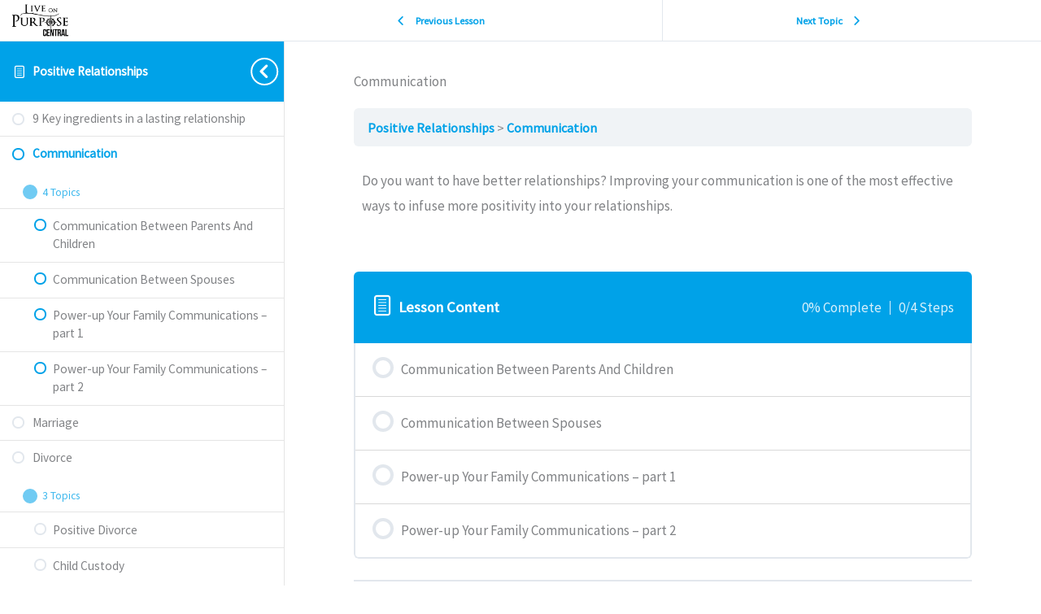

--- FILE ---
content_type: text/css
request_url: https://members.liveonpurposecentral.com/wp-content/uploads/elementor/css/post-38751.css?ver=1767726187
body_size: 76
content:
.elementor-38751 .elementor-element.elementor-element-2d794de{--display:flex;}.elementor-38751 .elementor-element.elementor-element-3c00236.elementor-element{--flex-grow:1;--flex-shrink:0;}.elementor-38751 .elementor-element.elementor-element-0bc95f4 .elementor-button{background-color:#C2B51B;fill:#2A2727;color:#2A2727;}#elementor-popup-modal-38751{background-color:rgba(0,0,0,.8);justify-content:center;align-items:center;pointer-events:all;}#elementor-popup-modal-38751 .dialog-message{width:640px;height:auto;}#elementor-popup-modal-38751 .dialog-close-button{display:flex;}#elementor-popup-modal-38751 .dialog-widget-content{box-shadow:2px 8px 23px 3px rgba(0,0,0,0.2);}

--- FILE ---
content_type: text/css
request_url: https://members.liveonpurposecentral.com/wp-content/uploads/elementor/css/post-38704.css?ver=1767726187
body_size: -7
content:
.elementor-38704 .elementor-element.elementor-element-b024380{--display:flex;}.elementor-38704 .elementor-element.elementor-element-3fff8d9 .tec-events-back{text-align:center;}#elementor-popup-modal-38704{background-color:rgba(0,0,0,.8);justify-content:center;align-items:center;pointer-events:all;}#elementor-popup-modal-38704 .dialog-message{width:640px;height:auto;}#elementor-popup-modal-38704 .dialog-close-button{display:flex;}#elementor-popup-modal-38704 .dialog-widget-content{box-shadow:2px 8px 23px 3px rgba(0,0,0,0.2);}

--- FILE ---
content_type: text/css
request_url: https://members.liveonpurposecentral.com/wp-content/uploads/elementor/css/post-38679.css?ver=1767726187
body_size: -7
content:
.elementor-38679 .elementor-element.elementor-element-b024380{--display:flex;}.elementor-38679 .elementor-element.elementor-element-3fff8d9 .tec-events-back{text-align:center;}#elementor-popup-modal-38679{background-color:rgba(0,0,0,.8);justify-content:center;align-items:center;pointer-events:all;}#elementor-popup-modal-38679 .dialog-message{width:640px;height:auto;}#elementor-popup-modal-38679 .dialog-close-button{display:flex;}#elementor-popup-modal-38679 .dialog-widget-content{box-shadow:2px 8px 23px 3px rgba(0,0,0,0.2);}

--- FILE ---
content_type: text/css
request_url: https://members.liveonpurposecentral.com/wp-content/uploads/elementor/css/post-38496.css?ver=1767726187
body_size: -7
content:
.elementor-38496 .elementor-element.elementor-element-b024380{--display:flex;}.elementor-38496 .elementor-element.elementor-element-3fff8d9 .tec-events-back{text-align:center;}#elementor-popup-modal-38496{background-color:rgba(0,0,0,.8);justify-content:center;align-items:center;pointer-events:all;}#elementor-popup-modal-38496 .dialog-message{width:640px;height:auto;}#elementor-popup-modal-38496 .dialog-close-button{display:flex;}#elementor-popup-modal-38496 .dialog-widget-content{box-shadow:2px 8px 23px 3px rgba(0,0,0,0.2);}

--- FILE ---
content_type: text/css;charset=UTF-8
request_url: https://members.liveonpurposecentral.com/wp-content/plugins/mimetypes-link-icons/css/style.php?cssvars=bXRsaV9oZWlnaHQ9NDgmbXRsaV9pbWFnZV90eXBlPXBuZyZtdGxpX2xlZnRvcnJpZ2h0PWxlZnQmYWN0aXZlX3R5cGVzPTNnMnwzZ3B8YWl8YWlyfGFzZnxhdml8YmlifGNsc3xjc3Z8ZGVifGRqdnV8ZG1nfGRvY3xkb2N4fGR3Znxkd2d8ZXBzfGVwdWJ8ZXhlfGY3N3xmOTB8ZmxhY3xmbHZ8Z2lmfGd6fGljb3xpbmRkfGlzb3xqcGd8anBlZ3xrZXl8bG9nfG00YXxtNHZ8bWlkaXxta3Z8bW92fG1wM3xtcDR8bXBlZ3xtcGd8bXNpfG1zaXh8b2RwfG9kc3xvZHR8b2dhfG9nZ3xvZ3Z8cGRmfHBuZ3xwcHN8cHBzeHxwcHR8cHB0bXxwcHR4fHBzZHxwdWJ8cHl8cXR8cmF8cmFtfHJhcnxybXxycG18cnRmfHJ2fHNrcHxzcHh8c3FsfHN0eXx0YXJ8dGV4fHRnenx0aWZmfHR0Znx0eHR8dm9ifHdhdnx3bXZ8eGxzfHhsc3h8eG1sfHhwaXx6aXA&ver=3.0
body_size: 463
content:

.mtli_attachment {
	display:inline-block;
	height: auto;
	min-height:48px;
	background-position: top left;
	background-attachment: scroll;
	background-repeat: no-repeat;
	padding-left: 57px !important;
}
.mtli_3g2 {
	background-image: url(../images/3g2-icon-48x48.png); }
.mtli_3gp {
	background-image: url(../images/3gp-icon-48x48.png); }
.mtli_ai {
	background-image: url(../images/ai-icon-48x48.png); }
.mtli_air {
	background-image: url(../images/air-icon-48x48.png); }
.mtli_asf {
	background-image: url(../images/asf-icon-48x48.png); }
.mtli_avi {
	background-image: url(../images/avi-icon-48x48.png); }
.mtli_bib {
	background-image: url(../images/bib-icon-48x48.png); }
.mtli_cls {
	background-image: url(../images/cls-icon-48x48.png); }
.mtli_csv {
	background-image: url(../images/csv-icon-48x48.png); }
.mtli_deb {
	background-image: url(../images/deb-icon-48x48.png); }
.mtli_djvu {
	background-image: url(../images/djvu-icon-48x48.png); }
.mtli_dmg {
	background-image: url(../images/dmg-icon-48x48.png); }
.mtli_doc {
	background-image: url(../images/doc-icon-48x48.png); }
.mtli_docx {
	background-image: url(../images/docx-icon-48x48.png); }
.mtli_dwf {
	background-image: url(../images/dwf-icon-48x48.png); }
.mtli_dwg {
	background-image: url(../images/dwg-icon-48x48.png); }
.mtli_eps {
	background-image: url(../images/eps-icon-48x48.png); }
.mtli_epub {
	background-image: url(../images/epub-icon-48x48.png); }
.mtli_exe {
	background-image: url(../images/exe-icon-48x48.png); }
.mtli_f77 {
	background-image: url(../images/f77-icon-48x48.png); }
.mtli_f90 {
	background-image: url(../images/f90-icon-48x48.png); }
.mtli_flac {
	background-image: url(../images/flac-icon-48x48.png); }
.mtli_flv {
	background-image: url(../images/flv-icon-48x48.png); }
.mtli_gif {
	background-image: url(../images/gif-icon-48x48.png); }
.mtli_gz {
	background-image: url(../images/gz-icon-48x48.png); }
.mtli_ico {
	background-image: url(../images/ico-icon-48x48.png); }
.mtli_indd {
	background-image: url(../images/indd-icon-48x48.png); }
.mtli_iso {
	background-image: url(../images/iso-icon-48x48.png); }
.mtli_jpg {
	background-image: url(../images/jpg-icon-48x48.png); }
.mtli_jpeg {
	background-image: url(../images/jpeg-icon-48x48.png); }
.mtli_key {
	background-image: url(../images/key-icon-48x48.png); }
.mtli_log {
	background-image: url(../images/log-icon-48x48.png); }
.mtli_m4a {
	background-image: url(../images/m4a-icon-48x48.png); }
.mtli_m4v {
	background-image: url(../images/m4v-icon-48x48.png); }
.mtli_midi {
	background-image: url(../images/midi-icon-48x48.png); }
.mtli_mkv {
	background-image: url(../images/mkv-icon-48x48.png); }
.mtli_mov {
	background-image: url(../images/mov-icon-48x48.png); }
.mtli_mp3 {
	background-image: url(../images/mp3-icon-48x48.png); }
.mtli_mp4 {
	background-image: url(../images/mp4-icon-48x48.png); }
.mtli_mpeg {
	background-image: url(../images/mpeg-icon-48x48.png); }
.mtli_mpg {
	background-image: url(../images/mpg-icon-48x48.png); }
.mtli_msi {
	background-image: url(../images/msi-icon-48x48.png); }
.mtli_msix {
	background-image: url(../images/msix-icon-48x48.png); }
.mtli_odp {
	background-image: url(../images/odp-icon-48x48.png); }
.mtli_ods {
	background-image: url(../images/ods-icon-48x48.png); }
.mtli_odt {
	background-image: url(../images/odt-icon-48x48.png); }
.mtli_oga {
	background-image: url(../images/oga-icon-48x48.png); }
.mtli_ogg {
	background-image: url(../images/ogg-icon-48x48.png); }
.mtli_ogv {
	background-image: url(../images/ogv-icon-48x48.png); }
.mtli_pdf {
	background-image: url(../images/pdf-icon-48x48.png); }
.mtli_png {
	background-image: url(../images/png-icon-48x48.png); }
.mtli_pps {
	background-image: url(../images/pps-icon-48x48.png); }
.mtli_ppsx {
	background-image: url(../images/ppsx-icon-48x48.png); }
.mtli_ppt {
	background-image: url(../images/ppt-icon-48x48.png); }
.mtli_pptm {
	background-image: url(../images/pptm-icon-48x48.png); }
.mtli_pptx {
	background-image: url(../images/pptx-icon-48x48.png); }
.mtli_psd {
	background-image: url(../images/psd-icon-48x48.png); }
.mtli_pub {
	background-image: url(../images/pub-icon-48x48.png); }
.mtli_py {
	background-image: url(../images/py-icon-48x48.png); }
.mtli_qt {
	background-image: url(../images/qt-icon-48x48.png); }
.mtli_ra {
	background-image: url(../images/ra-icon-48x48.png); }
.mtli_ram {
	background-image: url(../images/ram-icon-48x48.png); }
.mtli_rar {
	background-image: url(../images/rar-icon-48x48.png); }
.mtli_rm {
	background-image: url(../images/rm-icon-48x48.png); }
.mtli_rpm {
	background-image: url(../images/rpm-icon-48x48.png); }
.mtli_rtf {
	background-image: url(../images/rtf-icon-48x48.png); }
.mtli_rv {
	background-image: url(../images/rv-icon-48x48.png); }
.mtli_skp {
	background-image: url(../images/skp-icon-48x48.png); }
.mtli_spx {
	background-image: url(../images/spx-icon-48x48.png); }
.mtli_sql {
	background-image: url(../images/sql-icon-48x48.png); }
.mtli_sty {
	background-image: url(../images/sty-icon-48x48.png); }
.mtli_tar {
	background-image: url(../images/tar-icon-48x48.png); }
.mtli_tex {
	background-image: url(../images/tex-icon-48x48.png); }
.mtli_tgz {
	background-image: url(../images/tgz-icon-48x48.png); }
.mtli_tiff {
	background-image: url(../images/tiff-icon-48x48.png); }
.mtli_ttf {
	background-image: url(../images/ttf-icon-48x48.png); }
.mtli_txt {
	background-image: url(../images/txt-icon-48x48.png); }
.mtli_vob {
	background-image: url(../images/vob-icon-48x48.png); }
.mtli_wav {
	background-image: url(../images/wav-icon-48x48.png); }
.mtli_wmv {
	background-image: url(../images/wmv-icon-48x48.png); }
.mtli_xls {
	background-image: url(../images/xls-icon-48x48.png); }
.mtli_xlsx {
	background-image: url(../images/xlsx-icon-48x48.png); }
.mtli_xml {
	background-image: url(../images/xml-icon-48x48.png); }
.mtli_xpi {
	background-image: url(../images/xpi-icon-48x48.png); }
.mtli_zip {
	background-image: url(../images/zip-icon-48x48.png); }

--- FILE ---
content_type: application/javascript; charset=UTF-8
request_url: https://bl843.infusionsoft.app/cdn-cgi/challenge-platform/scripts/jsd/main.js
body_size: 8787
content:
window._cf_chl_opt={AKGCx8:'b'};~function(W6,NR,NE,Nc,NL,ND,NZ,NM,Nt,W1){W6=A,function(B,s,WL,W5,N,W){for(WL={B:584,s:555,N:503,W:550,F:414,m:478,V:447,C:386,k:384,U:411,l:421,G:347},W5=A,N=B();!![];)try{if(W=parseInt(W5(WL.B))/1+-parseInt(W5(WL.s))/2+parseInt(W5(WL.N))/3*(parseInt(W5(WL.W))/4)+-parseInt(W5(WL.F))/5*(parseInt(W5(WL.m))/6)+parseInt(W5(WL.V))/7*(-parseInt(W5(WL.C))/8)+-parseInt(W5(WL.k))/9*(parseInt(W5(WL.U))/10)+parseInt(W5(WL.l))/11*(parseInt(W5(WL.G))/12),s===W)break;else N.push(N.shift())}catch(F){N.push(N.shift())}}(h,427606),NR=this||self,NE=NR[W6(575)],Nc=function(Fq,Ff,FP,FH,Fv,Fd,Fk,W7,s,N,W,F){return Fq={B:467,s:580,N:382,W:363,F:541,m:505,V:401,C:480,k:493},Ff={B:459,s:469,N:391,W:363,F:567,m:336,V:475,C:585,k:473,U:592,l:377,G:438,d:552,S:375,v:488,H:469,P:488,z:393,f:587,O:459,Y:436,Q:586,o:576,a:510,J:544,n:387,e:469,R:406,E:471,c:587,L:557,D:543,K:587,y:340,j:362,Z:388,M:573,T:582,i:370,I:509,x:469,X:426,b:435,g:426,h0:469},FP={B:530},FH={B:462,s:385,N:519,W:528,F:403,m:383,V:462},Fv={B:463},Fd={B:452,s:407,N:393,W:383,F:426,m:566,V:531,C:341,k:564,U:566,l:531,G:341,d:531,S:500,v:382,H:428,P:514,z:496,f:496,O:463,Y:436,Q:556,o:560,a:444,J:556,n:402,e:557,R:556,E:446,c:572,L:434,D:388,K:436,y:469,j:593,Z:469,M:566,T:531,i:341,I:463,x:497,X:405,b:436,g:487,h0:516,h1:512,h2:557,h3:393,h4:446,h5:436,h6:444,h7:463,h8:587,h9:469,hh:556,hA:572,hB:393,hs:527,hN:364,hW:403,hF:443,hm:398,hV:573,hC:509},Fk={B:361,s:426},W7=W6,s={'VPUod':W7(Fq.B),'exRWB':W7(Fq.s),'PFwhn':function(m,V){return m<V},'IxPTR':function(m,V){return m+V},'AGazT':W7(Fq.N),'Lgnie':function(m,V){return V|m},'ZCCLa':function(m,V){return m&V},'fYpCX':function(m,V){return m(V)},'HImIg':function(m,V){return m-V},'mNlWm':function(m,V){return m(V)},'vhpQr':function(m,V){return m<<V},'CCYBc':function(m,V){return m&V},'pUOge':function(m,V){return m==V},'PoVIM':function(m,V){return m-V},'uJvuA':function(m,V){return m==V},'VdZoJ':function(m,V){return V==m},'DlGbn':function(m,V){return m-V},'MysIz':function(m,V){return m(V)},'pXEWO':function(m,V){return m>V},'wNQRG':function(m,V){return V|m},'fzZYb':function(m,V){return m==V},'jaUdn':function(m,V){return m|V},'ZGnNS':function(m,V){return V&m},'dVTwr':function(m,V){return m==V},'Nmchq':function(m,V){return m-V},'kMShX':function(m,V){return m(V)},'hLzEv':function(m,V){return V==m},'lVAgD':function(m,V){return V!==m},'JkTmI':function(m,V){return V===m},'LwmxU':function(m,V){return m(V)},'EGsOi':W7(Fq.W),'MGglD':W7(Fq.F),'zCday':function(m,V){return m*V},'XwZAN':W7(Fq.m),'utjju':W7(Fq.V),'QbYTJ':function(m,V){return m!=V},'CyZuC':function(m,V){return m&V},'RHxyq':function(m,V){return V&m},'POseY':function(m,V){return m(V)},'avJKN':function(m,V){return m*V},'XALEP':function(m,V){return m(V)},'mRDdk':function(m,V){return V*m},'wDWhO':function(m,V){return m+V}},N=String[W7(Fq.C)],W={'h':function(m){return null==m?'':W.g(m,6,function(V,W8){return W8=A,s[W8(Fk.B)][W8(Fk.s)](V)})},'g':function(V,C,U,W9,G,S,H,P,z,O,Y,Q,o,J,R,E,L,D,K,FG,Z,M,T,y){if(W9=W7,G={},G[W9(Fd.B)]=s[W9(Fd.s)],S=G,null==V)return'';for(P={},z={},O='',Y=2,Q=3,o=2,J=[],R=0,E=0,L=0;s[W9(Fd.N)](L,V[W9(Fd.W)]);L+=1)if(D=V[W9(Fd.F)](L),Object[W9(Fd.m)][W9(Fd.V)][W9(Fd.C)](P,D)||(P[D]=Q++,z[D]=!0),K=s[W9(Fd.k)](O,D),Object[W9(Fd.U)][W9(Fd.l)][W9(Fd.G)](P,K))O=K;else{if(Object[W9(Fd.m)][W9(Fd.d)][W9(Fd.C)](z,O)){if(s[W9(Fd.S)]!==W9(Fd.v))FG={B:428,s:570,N:514,W:496},Z={},Z[W9(Fd.H)]=function(i,I){return i!==I},Z[W9(Fd.P)]=S[W9(Fd.B)],M=Z,T=D[W9(Fd.z)]||function(){},V[W9(Fd.f)]=function(Wh){Wh=W9,T(),M[Wh(FG.B)](T[Wh(FG.s)],M[Wh(FG.N)])&&(S[Wh(FG.W)]=T,N())};else{if(256>O[W9(Fd.O)](0)){for(H=0;H<o;R<<=1,E==C-1?(E=0,J[W9(Fd.Y)](U(R)),R=0):E++,H++);for(y=O[W9(Fd.O)](0),H=0;8>H;R=s[W9(Fd.Q)](R<<1.89,s[W9(Fd.o)](y,1)),E==C-1?(E=0,J[W9(Fd.Y)](s[W9(Fd.a)](U,R)),R=0):E++,y>>=1,H++);}else{for(y=1,H=0;H<o;R=s[W9(Fd.J)](R<<1,y),E==s[W9(Fd.n)](C,1)?(E=0,J[W9(Fd.Y)](s[W9(Fd.e)](U,R)),R=0):E++,y=0,H++);for(y=O[W9(Fd.O)](0),H=0;16>H;R=s[W9(Fd.R)](s[W9(Fd.E)](R,1),s[W9(Fd.c)](y,1)),s[W9(Fd.L)](E,s[W9(Fd.D)](C,1))?(E=0,J[W9(Fd.K)](U(R)),R=0):E++,y>>=1,H++);}Y--,s[W9(Fd.L)](0,Y)&&(Y=Math[W9(Fd.y)](2,o),o++),delete z[O]}}else for(y=P[O],H=0;H<o;R=1&y|R<<1,C-1==E?(E=0,J[W9(Fd.K)](s[W9(Fd.a)](U,R)),R=0):E++,y>>=1,H++);O=(Y--,s[W9(Fd.j)](0,Y)&&(Y=Math[W9(Fd.Z)](2,o),o++),P[K]=Q++,String(D))}if(O!==''){if(Object[W9(Fd.M)][W9(Fd.T)][W9(Fd.i)](z,O)){if(256>O[W9(Fd.I)](0)){for(H=0;H<o;R<<=1,s[W9(Fd.x)](E,s[W9(Fd.X)](C,1))?(E=0,J[W9(Fd.b)](s[W9(Fd.g)](U,R)),R=0):E++,H++);for(y=O[W9(Fd.O)](0),H=0;s[W9(Fd.h0)](8,H);R=s[W9(Fd.h1)](R<<1,y&1.7),E==C-1?(E=0,J[W9(Fd.Y)](s[W9(Fd.h2)](U,R)),R=0):E++,y>>=1,H++);}else{for(y=1,H=0;s[W9(Fd.h3)](H,o);R=s[W9(Fd.h4)](R,1)|y,E==C-1?(E=0,J[W9(Fd.h5)](s[W9(Fd.h6)](U,R)),R=0):E++,y=0,H++);for(y=O[W9(Fd.h7)](0),H=0;16>H;R=s[W9(Fd.E)](R,1)|y&1.17,s[W9(Fd.h8)](E,s[W9(Fd.X)](C,1))?(E=0,J[W9(Fd.Y)](s[W9(Fd.g)](U,R)),R=0):E++,y>>=1,H++);}Y--,0==Y&&(Y=Math[W9(Fd.h9)](2,o),o++),delete z[O]}else for(y=P[O],H=0;H<o;R=s[W9(Fd.hh)](R<<1,s[W9(Fd.hA)](y,1)),s[W9(Fd.j)](E,C-1)?(E=0,J[W9(Fd.h5)](U(R)),R=0):E++,y>>=1,H++);Y--,s[W9(Fd.j)](0,Y)&&o++}for(y=2,H=0;s[W9(Fd.hB)](H,o);R=s[W9(Fd.hs)](R<<1.99,s[W9(Fd.hN)](y,1)),s[W9(Fd.hW)](E,s[W9(Fd.hF)](C,1))?(E=0,J[W9(Fd.h5)](s[W9(Fd.hm)](U,R)),R=0):E++,y>>=1,H++);for(;;)if(R<<=1,s[W9(Fd.hV)](E,s[W9(Fd.X)](C,1))){J[W9(Fd.Y)](U(R));break}else E++;return J[W9(Fd.hC)]('')},'j':function(m,WA,V,C){return WA=W7,V={},V[WA(FH.B)]=function(k,U){return k+U},C=V,s[WA(FH.s)](WA(FH.N),WA(FH.W))?m==null?'':s[WA(FH.F)]('',m)?null:W.i(m[WA(FH.m)],32768,function(k,WB){return WB=WA,m[WB(Fv.B)](k)}):C[WA(FH.V)]('o.',s)},'i':function(V,C,U,WN,G,S,H,P,z,O,Y,Q,o,J,R,E,L,j,M,D,K,y){for(WN=W7,G={'RPUaH':function(Z,M,Ws){return Ws=A,s[Ws(FP.B)](Z,M)},'EPKlL':function(Z){return Z()}},S=[],H=4,P=4,z=3,O=[],o=s[WN(Ff.B)](U,0),J=C,R=1,Y=0;3>Y;S[Y]=Y,Y+=1);for(E=0,L=Math[WN(Ff.s)](2,2),Q=1;L!=Q;)if(s[WN(Ff.N)]!==WN(Ff.W))M={},M[WN(Ff.F)]=WN(Ff.m),M[WN(Ff.V)]=F.r,M[WN(Ff.C)]=WN(Ff.k),M[WN(Ff.U)]=L,W[WN(Ff.l)][WN(Ff.G)](M,'*');else for(D=s[WN(Ff.d)][WN(Ff.S)]('|'),K=0;!![];){switch(D[K++]){case'0':y=o&J;continue;case'1':J==0&&(J=C,o=U(R++));continue;case'2':E|=s[WN(Ff.v)](0<y?1:0,Q);continue;case'3':Q<<=1;continue;case'4':J>>=1;continue}break}switch(E){case 0:for(E=0,L=Math[WN(Ff.H)](2,8),Q=1;L!=Q;y=o&J,J>>=1,0==J&&(J=C,o=U(R++)),E|=s[WN(Ff.P)](s[WN(Ff.z)](0,y)?1:0,Q),Q<<=1);j=N(E);break;case 1:for(E=0,L=Math[WN(Ff.s)](2,16),Q=1;Q!=L;y=o&J,J>>=1,s[WN(Ff.f)](0,J)&&(J=C,o=U(R++)),E|=(0<y?1:0)*Q,Q<<=1);j=s[WN(Ff.O)](N,E);break;case 2:return''}for(Y=S[3]=j,O[WN(Ff.Y)](j);;)if(s[WN(Ff.Q)]===s[WN(Ff.o)])G[WN(Ff.a)](typeof F,WN(Ff.J))&&E(U),G[WN(Ff.n)](C);else{if(R>V)return'';for(E=0,L=Math[WN(Ff.e)](2,z),Q=1;s[WN(Ff.R)](Q,L);y=s[WN(Ff.E)](o,J),J>>=1,s[WN(Ff.c)](0,J)&&(J=C,o=s[WN(Ff.L)](U,R++)),E|=(0<y?1:0)*Q,Q<<=1);switch(j=E){case 0:for(E=0,L=Math[WN(Ff.s)](2,8),Q=1;Q!=L;y=s[WN(Ff.D)](o,J),J>>=1,s[WN(Ff.K)](0,J)&&(J=C,o=s[WN(Ff.y)](U,R++)),E|=s[WN(Ff.j)](0<y?1:0,Q),Q<<=1);S[P++]=N(E),j=s[WN(Ff.Z)](P,1),H--;break;case 1:for(E=0,L=Math[WN(Ff.s)](2,16),Q=1;Q!=L;y=J&o,J>>=1,s[WN(Ff.M)](0,J)&&(J=C,o=s[WN(Ff.T)](U,R++)),E|=s[WN(Ff.i)](0<y?1:0,Q),Q<<=1);S[P++]=N(E),j=P-1,H--;break;case 2:return O[WN(Ff.I)]('')}if(0==H&&(H=Math[WN(Ff.x)](2,z),z++),S[j])j=S[j];else if(j===P)j=Y+Y[WN(Ff.X)](0);else return null;O[WN(Ff.Y)](j),S[P++]=s[WN(Ff.b)](Y,j[WN(Ff.g)](0)),H--,Y=j,H==0&&(H=Math[WN(Ff.h0)](2,z),z++)}}},F={},F[W7(Fq.k)]=W.h,F}(),NL={},NL[W6(427)]='o',NL[W6(581)]='s',NL[W6(481)]='u',NL[W6(561)]='z',NL[W6(502)]='n',NL[W6(484)]='I',NL[W6(356)]='b',ND=NL,NR[W6(378)]=function(B,s,N,W,FT,FM,FZ,WV,F,C,U,G,S,H,P){if(FT={B:448,s:499,N:366,W:337,F:416,m:373,V:337,C:352,k:399,U:492,l:352,G:486,d:571,S:383,v:482,H:583,P:589,z:522,f:349,O:420,Y:522},FM={B:418,s:565,N:383,W:419,F:412,m:579},FZ={B:566,s:531,N:341,W:436},WV=W6,F={'YjaLy':function(z,O){return z<O},'eYSLU':function(z,O){return z===O},'AiTcD':function(z,O){return z+O},'bieLD':function(z,O){return O===z},'CLHwI':function(z,O){return z(O)},'SGgqx':function(z,O,Y,Q){return z(O,Y,Q)},'dFULq':WV(FT.B),'agVUY':function(z,O,Y){return z(O,Y)},'XOTDz':function(z,O,Y){return z(O,Y)},'QktCA':function(z,O){return z+O}},s===null||F[WV(FT.s)](void 0,s))return W;for(C=F[WV(FT.N)](Nj,s),B[WV(FT.W)][WV(FT.F)]&&(C=C[WV(FT.m)](B[WV(FT.V)][WV(FT.F)](s))),C=B[WV(FT.C)][WV(FT.k)]&&B[WV(FT.U)]?B[WV(FT.l)][WV(FT.k)](new B[(WV(FT.U))](C)):function(z,Wk,O){for(Wk=WV,z[Wk(FM.B)](),O=0;F[Wk(FM.s)](O,z[Wk(FM.N)]);F[Wk(FM.W)](z[O],z[F[Wk(FM.F)](O,1)])?z[Wk(FM.m)](O+1,1):O+=1);return z}(C),U='nAsAaAb'.split('A'),U=U[WV(FT.G)][WV(FT.d)](U),G=0;G<C[WV(FT.S)];S=C[G],H=F[WV(FT.v)](Ny,B,s,S),U(H)?(P='s'===H&&!B[WV(FT.H)](s[S]),F[WV(FT.P)]===N+S?F[WV(FT.z)](V,N+S,H):P||F[WV(FT.f)](V,F[WV(FT.O)](N,S),s[S])):F[WV(FT.Y)](V,N+S,H),G++);return W;function V(z,O,WC){WC=WV,Object[WC(FZ.B)][WC(FZ.s)][WC(FZ.N)](W,O)||(W[O]=[]),W[O][WC(FZ.W)](z)}},NZ=W6(367)[W6(375)](';'),NM=NZ[W6(486)][W6(571)](NZ),NR[W6(501)]=function(B,s,Fw,Fr,WU,N,W,F,m,V){for(Fw={B:371,s:502,N:409,W:383,F:383,m:415,V:343,C:436,k:513,U:453},Fr={B:498,s:498,N:549,W:375,F:368,m:578},WU=W6,N={'CzyOW':WU(Fw.B),'JExpT':WU(Fw.s),'LwedG':function(C,k){return C(k)},'HHJNL':function(C,k){return C+k}},W=Object[WU(Fw.N)](s),F=0;F<W[WU(Fw.W)];F++)if(m=W[F],m==='f'&&(m='N'),B[m]){for(V=0;V<s[W[F]][WU(Fw.F)];-1===B[m][WU(Fw.m)](s[W[F]][V])&&(N[WU(Fw.V)](NM,s[W[F]][V])||B[m][WU(Fw.C)](N[WU(Fw.k)]('o.',s[W[F]][V]))),V++);}else B[m]=s[W[F]][WU(Fw.U)](function(C,Wl,U,G,S,v){if(Wl=WU,Wl(Fr.B)===Wl(Fr.s))return'o.'+C;else for(U=N[Wl(Fr.N)][Wl(Fr.W)]('|'),G=0;!![];){switch(U[G++]){case'0':return S;case'1':S=v.i;continue;case'2':v=s[Wl(Fr.F)];continue;case'3':if(!v)return null;continue;case'4':if(typeof S!==N[Wl(Fr.m)]||S<30)return null;continue}break}})},Nt=null,W1=W0(),W3();function W2(F,m,mv,Wa,V,C,k,U,l,G,d,S,v,H){if(mv={B:433,s:346,N:517,W:440,F:588,m:451,V:464,C:442,k:368,U:346,l:517,G:422,d:479,S:404,v:494,H:359,P:335,z:460,f:358,O:423,Y:474,Q:474,o:430,a:422,J:354,n:568,e:422,R:458,E:526,c:400,L:396,D:567,K:588,y:504,j:493},Wa=W6,V={},V[Wa(mv.B)]=function(P,z){return P+z},V[Wa(mv.s)]=function(P,z){return P+z},V[Wa(mv.N)]=Wa(mv.W),V[Wa(mv.F)]=Wa(mv.m),C=V,!Nx(0))return![];U=(k={},k[Wa(mv.V)]=F,k[Wa(mv.C)]=m,k);try{l=NR[Wa(mv.k)],G=C[Wa(mv.B)](C[Wa(mv.B)](C[Wa(mv.U)](C[Wa(mv.l)]+NR[Wa(mv.G)][Wa(mv.d)],Wa(mv.S)),l.r),Wa(mv.v)),d=new NR[(Wa(mv.H))](),d[Wa(mv.P)](Wa(mv.z),G),d[Wa(mv.f)]=2500,d[Wa(mv.O)]=function(){},S={},S[Wa(mv.Y)]=NR[Wa(mv.G)][Wa(mv.Q)],S[Wa(mv.o)]=NR[Wa(mv.a)][Wa(mv.o)],S[Wa(mv.J)]=NR[Wa(mv.a)][Wa(mv.J)],S[Wa(mv.n)]=NR[Wa(mv.e)][Wa(mv.R)],S[Wa(mv.E)]=W1,v=S,H={},H[Wa(mv.c)]=U,H[Wa(mv.L)]=v,H[Wa(mv.D)]=C[Wa(mv.K)],d[Wa(mv.y)](Nc[Wa(mv.j)](H))}catch(P){}}function A(B,s,N,W){return B=B-335,N=h(),W=N[B],W}function Nx(s,mh,WP,N,W){return mh={B:432,s:432,N:577},WP=W6,N={},N[WP(mh.B)]=function(F,m){return F<m},W=N,W[WP(mh.s)](Math[WP(mh.N)](),s)}function Nw(m2,Wv,s,N){return m2={B:357},Wv=W6,s={},s[Wv(m2.B)]=function(W,F){return W!==F},N=s,N[Wv(m2.B)](Nr(),null)}function Ni(B,Fg,Fb,WG,s,N){Fg={B:394,s:456,N:559},Fb={B:548,s:374,N:395,W:544,F:521},WG=W6,s={'BZxmH':WG(Fg.B),'YazjF':WG(Fg.s),'wbFHa':function(W,F){return F===W},'yDFbo':function(W,F){return W(F)}},N=NT(),Ng(N.r,function(W,Wd){if(Wd=WG,s[Wd(Fb.B)]===s[Wd(Fb.s)])return;else s[Wd(Fb.N)](typeof B,Wd(Fb.W))&&s[Wd(Fb.F)](B,W),NI()}),N.e&&W2(WG(Fg.N),N.e)}function NK(s,N,FY,WW,W,F){return FY={B:472,s:365,N:379,W:441,F:441,m:566,V:477,C:341,k:415,U:365},WW=W6,W={},W[WW(FY.B)]=function(m,V){return m<V},W[WW(FY.s)]=WW(FY.N),F=W,N instanceof s[WW(FY.W)]&&F[WW(FY.B)](0,s[WW(FY.F)][WW(FY.m)][WW(FY.V)][WW(FY.C)](N)[WW(FY.k)](F[WW(FY.U)]))}function Nj(B,Fe,Wm,s){for(Fe={B:373,s:409,N:529},Wm=W6,s=[];B!==null;s=s[Wm(Fe.B)](Object[Wm(Fe.s)](B)),B=Object[Wm(Fe.N)](B));return s}function W0(mu,Wo){return mu={B:413,s:413},Wo=W6,crypto&&crypto[Wo(mu.B)]?crypto[Wo(mu.s)]():''}function W4(W,F,my,Wc,m,V,C,k){if(my={B:439,s:554,N:511,W:369,F:507,m:470,V:336,C:490,k:360,U:439,l:369,G:567,d:475,S:585,v:369,H:377,P:438,z:336,f:475,O:585,Y:473,Q:592,o:377,a:438},Wc=W6,m={},m[Wc(my.B)]=Wc(my.s),m[Wc(my.N)]=function(U,l){return U===l},m[Wc(my.W)]=Wc(my.F),m[Wc(my.m)]=Wc(my.V),V=m,!W[Wc(my.C)])return Wc(my.k)!==V[Wc(my.U)];V[Wc(my.N)](F,V[Wc(my.l)])?(C={},C[Wc(my.G)]=V[Wc(my.m)],C[Wc(my.d)]=W.r,C[Wc(my.S)]=V[Wc(my.v)],NR[Wc(my.H)][Wc(my.P)](C,'*')):(k={},k[Wc(my.G)]=Wc(my.z),k[Wc(my.f)]=W.r,k[Wc(my.O)]=Wc(my.Y),k[Wc(my.Q)]=F,NR[Wc(my.o)][Wc(my.a)](k,'*'))}function NT(FI,Wu,W,F,m,V,C,k,U){F=(FI={B:591,s:535,N:410,W:594,F:533,m:417,V:540,C:506,k:437,U:355,l:468,G:424,d:547,S:410,v:515},Wu=W6,W={},W[Wu(FI.B)]=Wu(FI.s),W[Wu(FI.N)]=Wu(FI.W),W);try{return m=NE[Wu(FI.F)](F[Wu(FI.B)]),m[Wu(FI.m)]=Wu(FI.V),m[Wu(FI.C)]='-1',NE[Wu(FI.k)][Wu(FI.U)](m),V=m[Wu(FI.l)],C={},C=pRIb1(V,V,'',C),C=pRIb1(V,V[Wu(FI.G)]||V[Wu(FI.d)],'n.',C),C=pRIb1(V,m[F[Wu(FI.S)]],'d.',C),NE[Wu(FI.k)][Wu(FI.v)](m),k={},k.r=C,k.e=null,k}catch(l){return U={},U.r={},U.e=l,U}}function h(mj){return mj='hMYHh,bigint,lAuOq,includes,MysIz,zCday,NNoue,api,catch,Set,wwjYybUtXn,/invisible/jsd,MPrvL,onreadystatechange,VdZoJ,Jtzsz,bieLD,AGazT,rxvNi8,number,105999gIMbYg,send,lESLP,tabIndex,success,log,join,RPUaH,NAuGI,wNQRG,HHJNL,oDURf,removeChild,pXEWO,FJbhL,PDlaO,kPHwz,rofnP,yDFbo,agVUY,stringify,fKMkg,http-code:,JBxy9,jaUdn,wBdjn,getPrototypeOf,JkTmI,hasOwnProperty,xUhzH,createElement,rynSL,iframe,addEventListener,href,nFshD,zCivG,display: none,0|4|1|2|3,rUweI,RHxyq,function,ipgPQ,1|2|0|4|3,navigator,BZxmH,CzyOW,52ZJttlR,onload,MGglD,now,nweaD,1563520qphWdm,Lgnie,mNlWm,HZxIx,error on cf_chl_props,ZCCLa,symbol,MxfxC,xhr-error,IxPTR,YjaLy,prototype,source,pkLOA2,sImFQ,readyState,bind,CCYBc,hLzEv,nCDgh,document,utjju,random,JExpT,splice,loading,string,XALEP,isNaN,372775iSFoxZ,event,XwZAN,fzZYb,jhGdP,dFULq,uARpB,LwZPS,detail,uJvuA,contentDocument,open,cloudflare-invisible,Object,Evvxb,VBCSu,POseY,call,floor,LwedG,BUvGu,vMdfh,fEaYp,228uEtMxB,AFZZd,XOTDz,Xrokf,zdkjl,Array,kLMpo,LRmiB4,appendChild,boolean,BZOcp,timeout,XMLHttpRequest,GHVOw,VPUod,avJKN,IUEAv,ZGnNS,UEBbe,CLHwI,_cf_chl_opt;JJgc4;PJAn2;kJOnV9;IWJi4;OHeaY1;DqMg0;FKmRv9;LpvFx1;cAdz2;PqBHf2;nFZCC5;ddwW5;pRIb1;rxvNi8;RrrrA2;erHi9,__CF$cv$params,EHvLG,mRDdk,2|3|1|4|0,UUZJj,concat,YazjF,split,sOVjB,parent,pRIb1,[native code],IkQho,NtbnN,alRmp,length,9vAjswe,lVAgD,4184rzqsfZ,EPKlL,PoVIM,jkuiN,uhvIt,EGsOi,isArray,PFwhn,zojqN,wbFHa,chctx,location,kMShX,from,errorInfoObject,CBZCT,HImIg,dVTwr,/b/ov1/0.47237013047778054:1769934294:BRv2goUCoepz54mdUmhAOg06k9kwk6JxOXaT06bCYfo/,DlGbn,QbYTJ,exRWB,/jsd/oneshot/d251aa49a8a3/0.47237013047778054:1769934294:BRv2goUCoepz54mdUmhAOg06k9kwk6JxOXaT06bCYfo/,keys,pxOoH,7216780DKCteL,AiTcD,randomUUID,55NgYTcC,indexOf,getOwnPropertyNames,style,sort,eYSLU,QktCA,923813nsJOXu,_cf_chl_opt,ontimeout,clientInformation,DOMContentLoaded,charAt,object,KYgvL,YDYEb,SSTpq3,cNZOm,VWRSy,FQzDz,pUOge,wDWhO,push,body,postMessage,Xfflv,/cdn-cgi/challenge-platform/h/,Function,TYlZ6,Nmchq,fYpCX,kmyeS,vhpQr,140tqhhDW,d.cookie,Bjdwz,PTpLD,jsd,MaZQR,map,sYioP,onerror,mltkF,BNxui,aUjz8,LwmxU,POST,PxKTY,GSVXW,charCodeAt,AdeF3,gYdzx,status,on7$zHAqTvK31uCdOpcheFfBwYtRMX45W+6NIQ802miGJSkLVgsEylarZx-PD9Ubj,contentWindow,pow,yBEOO,CyZuC,kkJWS,error,CnwA5,sid,RkUkn,toString,265242zZkUtX,AKGCx8,fromCharCode,undefined,SGgqx'.split(','),h=function(){return mj},h()}function Ny(s,N,W,Fn,WF,F,m,V,C){m=(Fn={B:483,s:429,N:344,W:544,F:574,m:427,V:344,C:491,k:352,U:392,l:352,G:574,d:544},WF=W6,F={},F[WF(Fn.B)]=function(k,U){return k==U},F[WF(Fn.s)]=function(k,U){return U==k},F[WF(Fn.N)]=WF(Fn.W),F[WF(Fn.F)]=function(k,U){return k==U},F);try{V=N[W]}catch(k){return'i'}if(null==V)return V===void 0?'u':'x';if(m[WF(Fn.B)](WF(Fn.m),typeof V))try{if(m[WF(Fn.s)](m[WF(Fn.V)],typeof V[WF(Fn.C)]))return V[WF(Fn.C)](function(){}),'p'}catch(U){}return s[WF(Fn.k)][WF(Fn.U)](V)?'a':V===s[WF(Fn.l)]?'D':V===!0?'T':!1===V?'F':(C=typeof V,m[WF(Fn.G)](WF(Fn.d),C)?NK(s,V)?'N':'f':ND[C]||'?')}function W3(mD,mL,mE,mJ,ma,mo,WJ,B,s,V,C,k,U,N,W,F){if(mD={B:547,s:594,N:562,W:368,F:539,m:445,V:457,C:533,k:535,U:417,l:540,G:506,d:437,S:355,v:468,H:532,P:424,z:449,f:372,O:515,Y:545,Q:570,o:580,a:536,J:536,n:425,e:496},mL={B:562,s:350,N:476,W:485,F:380,m:338,V:436,C:463,k:380,U:353,l:436,G:570,d:580,S:496,v:389},mE={B:376},mJ={B:465,s:524,N:390,W:536,F:425,m:520},ma={B:454},mo={B:351},WJ=W6,B={'xUhzH':function(m,V,C,k,U){return m(V,C,k,U)},'Bjdwz':WJ(mD.B),'UUZJj':WJ(mD.s),'zdkjl':function(m,V,C){return m(V,C)},'gYdzx':function(m,V){return m===V},'rofnP':function(m,V){return m(V)},'sOVjB':function(m,V){return m==V},'Xrokf':WJ(mD.N),'jkuiN':function(m){return m()},'zCivG':function(m,V){return V!==m},'ipgPQ':function(m){return m()}},s=NR[WJ(mD.W)],!s)return B[WJ(mD.F)](WJ(mD.m),WJ(mD.V))?void 0:(V=V[WJ(mD.C)](WJ(mD.k)),V[WJ(mD.U)]=WJ(mD.l),V[WJ(mD.G)]='-1',C[WJ(mD.d)][WJ(mD.S)](V),C=V[WJ(mD.v)],k={},k=B[WJ(mD.H)](k,C,C,'',k),k=U(C,C[WJ(mD.P)]||C[B[WJ(mD.z)]],'n.',k),k=B[WJ(mD.H)](l,C,V[B[WJ(mD.f)]],'d.',k),G[WJ(mD.d)][WJ(mD.O)](V),U={},U.r=k,U.e=null,U);if(!B[WJ(mD.Y)](Nb))return;(N=![],W=function(We,V){if(We=WJ,V={'sYioP':function(C,k,U,Wn){return Wn=A,B[Wn(mo.B)](C,k,U)}},B[We(mJ.B)](We(mJ.s),We(mJ.N)))N[We(mJ.W)](We(mJ.F),W);else if(!N){if(N=!![],!Nb())return;B[We(mJ.m)](Ni,function(k,Wp){Wp=We,V[Wp(ma.B)](W4,s,k)})}},B[WJ(mD.F)](NE[WJ(mD.Q)],WJ(mD.o)))?W():NR[WJ(mD.a)]?NE[WJ(mD.J)](WJ(mD.n),W):(F=NE[WJ(mD.e)]||function(){},NE[WJ(mD.e)]=function(WE,V){if(WE=WJ,V={'RkUkn':function(C,k){return C<k},'lAuOq':function(C,k){return C|k},'IkQho':function(C,k){return C<<k},'Evvxb':function(C,k,WR){return WR=A,B[WR(mE.B)](C,k)},'kLMpo':function(C,k){return C&k}},WE(mL.B)!==B[WE(mL.s)]){for(j=1,Z=0;V[WE(mL.N)](M,T);I=V[WE(mL.W)](V[WE(mL.F)](x,1),X),V[WE(mL.m)](b,g-1)?(h0=0,h1[WE(mL.V)](h2(h3)),h4=0):h5++,h6=0,i++);for(h7=h8[WE(mL.C)](0),h9=0;16>hh;hB=V[WE(mL.k)](hs,1)|V[WE(mL.U)](hN,1),hF-1==hW?(hm=0,hV[WE(mL.l)](hC(hk)),hU=0):hl++,hu>>=1,hA++);}else F(),NE[WE(mL.G)]!==WE(mL.d)&&(NE[WE(mL.S)]=F,B[WE(mL.v)](W))})}function NI(m8,WH,B,s){if(m8={B:339,s:431,N:489,W:590},WH=W6,B={'VBCSu':function(N){return N()},'cNZOm':function(N,W){return N===W},'NNoue':function(N,W){return N(W)},'uARpB':function(N,W){return N*W}},s=B[WH(m8.B)](Nr),B[WH(m8.s)](s,null))return;Nt=(Nt&&B[WH(m8.N)](clearTimeout,Nt),setTimeout(function(){Ni()},B[WH(m8.W)](s,1e3)))}function Nr(m0,WS,s,N,W,F){return m0={B:569,s:558,N:534,W:450,F:368,m:502,V:534},WS=W6,s={},s[WS(m0.B)]=WS(m0.s),s[WS(m0.N)]=WS(m0.W),N=s,W=NR[WS(m0.F)],!W?null:(F=W.i,typeof F!==WS(m0.m)||F<30)?N[WS(m0.B)]===N[WS(m0.V)]?![]:null:F}function Nb(mW,Wf,B,s,N,W,F,m){for(mW={B:546,s:375,N:342,W:381,F:553,m:542,V:348},Wf=W6,B={'NtbnN':function(V,C){return V/C},'rUweI':function(V){return V()},'AFZZd':function(V,C){return V-C}},s=Wf(mW.B)[Wf(mW.s)]('|'),N=0;!![];){switch(s[N++]){case'0':W=Math[Wf(mW.N)](B[Wf(mW.W)](Date[Wf(mW.F)](),1e3));continue;case'1':F=3600;continue;case'2':m=B[Wf(mW.m)](NX);continue;case'3':return!![];case'4':if(B[Wf(mW.V)](W,m)>F)return![];continue}break}}function NX(mA,Wz,B){return mA={B:368,s:342},Wz=W6,B=NR[Wz(mA.B)],Math[Wz(mA.s)](+atob(B.t))}function Ng(B,s,ml,mU,mk,mC,Wq,N,W,F,m){ml={B:507,s:525,N:368,W:508,F:422,m:359,V:335,C:460,k:345,U:440,l:422,G:479,d:408,S:490,v:358,H:423,P:551,z:455,f:397,O:397,Y:537,Q:537,o:490,a:504,J:493,n:523},mU={B:461,s:563},mk={B:466,s:466,N:538,W:461,F:518},mC={B:495,s:358},Wq=W6,N={'MPrvL':function(V,C){return V(C)},'nFshD':Wq(ml.B),'PxKTY':function(V,C){return V(C)},'PDlaO':Wq(ml.s),'vMdfh':function(V,C){return V+C}},W=NR[Wq(ml.N)],console[Wq(ml.W)](NR[Wq(ml.F)]),F=new NR[(Wq(ml.m))](),F[Wq(ml.V)](Wq(ml.C),N[Wq(ml.k)](Wq(ml.U)+NR[Wq(ml.l)][Wq(ml.G)],Wq(ml.d))+W.r),W[Wq(ml.S)]&&(F[Wq(ml.v)]=5e3,F[Wq(ml.H)]=function(WO){WO=Wq,N[WO(mC.B)](s,WO(mC.s))}),F[Wq(ml.P)]=function(WY){WY=Wq,F[WY(mk.B)]>=200&&F[WY(mk.s)]<300?s(N[WY(mk.N)]):N[WY(mk.W)](s,N[WY(mk.F)]+F[WY(mk.B)])},F[Wq(ml.z)]=function(WQ){WQ=Wq,N[WQ(mU.B)](s,WQ(mU.s))},m={'t':NX(),'lhr':NE[Wq(ml.f)]&&NE[Wq(ml.O)][Wq(ml.Y)]?NE[Wq(ml.f)][Wq(ml.Q)]:'','api':W[Wq(ml.o)]?!![]:![],'c':Nw(),'payload':B},F[Wq(ml.a)](Nc[Wq(ml.J)](JSON[Wq(ml.n)](m)))}}()

--- FILE ---
content_type: application/javascript
request_url: https://members.liveonpurposecentral.com/wp-content/plugins/supportcandy/framework/scripts.js?ver=3.4.4
body_size: 11403
content:
jQuery(document).ready(function () {
  wpsc_reset_responsive_style();
  jQuery(window).resize(function () {
    wpsc_reset_responsive_style(true);
  });
  wpsc_document_ready();

  // for check there is value in reply box.
  jQuery(window).on("popstate", function () {
    if (wpsc_is_description_text()) {
      if (!confirm(supportcandy.translations.warning_message)) {
        return;
      }
    }
  });

  // Change the element from h1 to h2
  if (jQuery('#link-modal-title').length > 0) {
    jQuery('#link-modal-title').replaceWith('<h2 id="link-modal-title">' + jQuery('#link-modal-title').html() + '</h2>');
  }
});

/**
 * Apply responsive styles based on container size
 */
function wpsc_reset_responsive_style(isWindowResize = false) {
  var lastContainerWidth = supportcandy.lastContainerWidth
    ? supportcandy.lastContainerWidth
    : 0;
  var containerWidth = jQuery("#wpsc-container").outerWidth();

  if (isWindowResize && lastContainerWidth === containerWidth) {
    return;
  }

  supportcandy.lastContainerWidth = containerWidth;

  jQuery("#wpsc-container").hide();
  var style = "xs";
  if (containerWidth <= 768) {
    style = "xs";
  } else if (containerWidth > 768 && containerWidth <= 992) {
    style = "sm";
  } else if (containerWidth > 992 && containerWidth <= 1200) {
    style = "md";
  } else {
    style = "lg";
  }
  supportcandy.responsiveStyle = style;
  var styleURL =
    supportcandy.plugin_url +
    "framework/responsive/" +
    style +
    ".css?version=" +
    supportcandy.version;
  var styleEl =
    '<link id="wpsc-responsive-css" rel="stylesheet" type="text/css" href="' +
    styleURL +
    '" />';
  jQuery("#wpsc-responsive-css").remove();
  jQuery("head").append(styleEl);
  wpsc_apply_responsive_styles();
  jQuery("#wpsc-container").show();
}

/**
 * Apply visible elements on screen resize
 */
function wpsc_el_reset_visible() {
  jQuery(
    ".wpsc-visible-xs,.wpsc-visible-sm,.wpsc-visible-md,.wpsc-visible-lg"
  ).hide();
  jQuery(".wpsc-visible-" + supportcandy.responsiveStyle).show();
}

/**
 * Apply hidden elements on screen resize
 */
function wpsc_el_reset_hidden() {
  jQuery(
    ".wpsc-hidden-xs,.wpsc-hidden-sm,.wpsc-hidden-md,.wpsc-hidden-lg"
  ).show();
  jQuery(".wpsc-hidden-" + supportcandy.responsiveStyle).hide();
}

/**
 * Toggle humbargar menu
 */
function wpsc_toggle_humbargar() {
  var flag = supportcandy.humbargar ? true : false;
  if (flag) {
    jQuery(".wpsc-humbargar-menu").hide(
      "slide",
      { direction: "right" },
      200,
      function () {
        jQuery(".wpsc-humbargar-overlay").hide();
      }
    );
    supportcandy.humbargar = false;
  } else {
    jQuery(".wpsc-humbargar-overlay").show();
    jQuery(".wpsc-humbargar-menu").show("slide", { direction: "right" }, 200);
    supportcandy.humbargar = true;
  }
}

/**
 * Close humbargar menu if open
 */
function wpsc_close_humbargar() {
  var flag = supportcandy.humbargar ? true : false;
  if (flag) {
    jQuery(".wpsc-humbargar-menu").hide();
    jQuery(".wpsc-humbargar-overlay").hide();
    supportcandy.humbargar = false;
  }
}

/**
 * Bulk selector change
 */
function wpsc_bulk_select_change() {
  var checked = jQuery(".wpsc-bulk-selector").is(":checked");
  jQuery(".wpsc-bulk-select").prop("checked", checked);
}

/**
 * Bulk item selector change
 */
function wpsc_bulk_item_select_change() {
  var items = jQuery(".wpsc-bulk-select:checked");
  var checked = items.length === 0 ? false : true;
  jQuery(".wpsc-bulk-selector").prop("checked", checked);
}

/**
 * Show modal with loading screen
 */
function wpsc_show_modal() {
  jQuery(".wpsc-modal .inner-container").hide();
  jQuery(".wpsc-modal .loader").show();
  jQuery(".wpsc-modal").show();
}

/**
 * Close modal
 */
function wpsc_show_modal_inner_container() {
  jQuery(".wpsc-modal .loader").hide();
  jQuery(".wpsc-modal .inner-container").show(
    "slide",
    { direction: "up" },
    200
  );
}

/**
 * Close modal
 */
function wpsc_close_modal() {
  jQuery(".wpsc-modal .inner-container").hide(
    "slide",
    { direction: "up" },
    200,
    function () {
      jQuery(".wpsc-modal").hide();
    }
  );
}

/**
 * OFF toggle button click
 */
function wpsc_toggle_off(el) {
  var off = jQuery(el);
  var on = jQuery(el).next();
  var input = on.next();

  if (input.val() === 0) {
    return;
  }

  input.val(0);
  on.removeClass("active");
  off.addClass("active");
}

/**
 * ON toggle button click
 */
function wpsc_toggle_on(el) {
  var on = jQuery(el);
  var off = jQuery(el).prev();
  var input = on.next();

  if (input.val() === 1) {
    return;
  }

  input.val(1);
  off.removeClass("active");
  on.addClass("active");
}

/**
 * Scroll to top of WPSC component
 */
function wpsc_scroll_top() {
  jQuery("html, body").animate(
    {
      scrollTop: jQuery("#wpsc-container").offset().top - 42,
    },
    500
  );
}

/**
 * Toggle individual widgets
 */
function wpsc_toggle_mob_it_widgets() {
  var status = parseInt(
    jQuery(".wpsc-it-mob-widgets-inner-container").data("status")
  );

  if (!status) {
    jQuery(".wpsc-it-mob-widgets-inner-container").slideDown();
    jQuery(".wpsc-it-mob-widget-trigger-btn .down").hide();
    jQuery(".wpsc-it-mob-widget-trigger-btn .up").show();
    jQuery(".wpsc-it-mob-widgets-inner-container").data("status", 1);
  } else {
    jQuery(".wpsc-it-mob-widgets-inner-container").slideUp();
    jQuery(".wpsc-it-mob-widget-trigger-btn .up").hide();
    jQuery(".wpsc-it-mob-widget-trigger-btn .down").show();
    jQuery(".wpsc-it-mob-widgets-inner-container").data("status", 0);
  }
}

/**
 *  Get refresh current ticket
 */
function wpsc_it_ab_refresh(ticket_id) {
  if (wpsc_is_description_text()) {
    if (confirm(supportcandy.translations.warning_message)) {
      wpsc_clear_saved_draft_reply(ticket_id);
    } else {
      return;
    }
  }

  wpsc_get_individual_ticket(ticket_id);
}

/**
 * Get close current ticket modal UI
 */
function wpsc_it_close_ticket(ticket_id, nonce) {
  if (wpsc_is_description_text()) {
    if (!confirm(supportcandy.translations.warning_message)) return;
  }

  var flag = confirm(supportcandy.translations.confirm);
  if (flag) {
    if (wpsc_is_description_text()) {
      wpsc_clear_saved_draft_reply(ticket_id);
    }
  } else {
    return;
  }

  var data = { action: "wpsc_it_close_ticket", ticket_id, _ajax_nonce: nonce };
  jQuery.post(supportcandy.ajax_url, data, function (response) {
    wpsc_run_ajax_background_process();
    wpsc_after_close_ticket(ticket_id);
  });
}

/**
 * Get duplicate ticket
 */
function wpsc_it_get_duplicate_ticket(ticket_id, nonce) {
  wpsc_show_modal();
  var data = {
    action: "wpsc_it_get_duplicate_ticket",
    ticket_id,
    _ajax_nonce: nonce,
  };
  jQuery.post(supportcandy.ajax_url, data, function (response) {
    jQuery(".wpsc-modal-header").text(response.title);
    jQuery(".wpsc-modal-body").html(response.body);
    jQuery(".wpsc-modal-footer").html(response.footer);
    wpsc_show_modal_inner_container();
  });
}

/**
 * Set duplicate ticket
 */
function wpsc_it_set_duplicate_ticket(el, ticket_id) {
  if (wpsc_is_description_text()) {
    if (confirm(supportcandy.translations.warning_message)) {
      wpsc_clear_saved_draft_reply(ticket_id);
    } else {
      return;
    }
  }

  var form = jQuery("form.duplicate")[0];
  var dataform = new FormData(form);
  jQuery(".wpsc-modal-footer button").attr("disabled", true);
  jQuery(el).text(supportcandy.translations.please_wait);

  jQuery
    .ajax({
      url: supportcandy.ajax_url,
      type: "POST",
      data: dataform,
      processData: false,
      contentType: false,
    })
    .done(function (response) {
      wpsc_close_modal();
      wpsc_get_individual_ticket(response.ticket_id);
    });
}

/**
 * Get delete ticket
 */
function wpsc_it_delete_ticket(ticket_id, nonce) {
  if (wpsc_is_description_text()) {
    if (!confirm(supportcandy.translations.warning_message)) {
      return;
    } else {
      var is_tinymce =
        typeof tinyMCE != "undefined" &&
        tinyMCE.activeEditor &&
        !tinyMCE.activeEditor.isHidden();
      if (is_tinymce && tinymce.get("description")) {
        tinyMCE.get("description").setContent("");
      } else {
        jQuery("#description").val("");
      }
      wpsc_clear_saved_draft_reply(ticket_id);
    }
  }

  var flag = confirm(supportcandy.translations.confirm);
  if (!flag) {
    return;
  }

  var data = { action: "wpsc_it_delete_ticket", ticket_id, _ajax_nonce: nonce };
  jQuery.post(supportcandy.ajax_url, data, function (response) {
    wpsc_get_ticket_list();
    wpsc_run_ajax_background_process();
  });
}

/**
 * Restore ticket
 */
function wpsc_it_ticket_restore(ticket_id, nonce) {
  var flag = confirm(supportcandy.translations.confirm);
  if (!flag) {
    return;
  }

  var data = {
    action: "wpsc_it_ticket_restore",
    ticket_id,
    _ajax_nonce: nonce,
  };
  jQuery.post(supportcandy.ajax_url, data, function (response) {
    wpsc_get_individual_ticket(ticket_id);
  });
}

/**
 * Get delete ticket
 */
function wpsc_it_archive_ticket(ticket_id, nonce) {
  if (wpsc_is_description_text()) {
    if (!confirm(supportcandy.translations.warning_message)) {
      return;
    } else {
      var is_tinymce =
        typeof tinyMCE != "undefined" &&
        tinyMCE.activeEditor &&
        !tinyMCE.activeEditor.isHidden();
      if (is_tinymce && tinymce.get("description")) {
        var description = tinyMCE.get("description").setContent("");
      } else {
        var description = jQuery("#description").val("");
      }
      wpsc_clear_saved_draft_reply(ticket_id);
    }
  }

  var flag = confirm(supportcandy.translations.confirm);
  if (!flag) {
    return;
  }

  var data = { action: "wpsc_it_archive_ticket", ticket_id, _ajax_nonce: nonce };
  jQuery.post(supportcandy.ajax_url, data, function (response) {
    wpsc_get_ticket_list();
    wpsc_run_ajax_background_process();
  });
}

/**
 * Delete permanently
 */
function wpsc_it_delete_permanently(ticket_id, nonce) {
  var flag = confirm(supportcandy.translations.delete_permanently);
  if (!flag) {
    return;
  }

  var data = {
    action: "wpsc_it_delete_permanently",
    ticket_id,
    _ajax_nonce: nonce,
  };
  jQuery.post(supportcandy.ajax_url, data, function (response) {
    wpsc_get_ticket_list();
  });
}

/**
 *  Get edit ticket subject modal UI
 */
function wpsc_it_get_edit_subject(ticket_id) {
  wpsc_show_modal();
  var data = {
    action: "wpsc_it_get_edit_subject",
    ticket_id,
  };
  jQuery.post(supportcandy.ajax_url, data, function (response) {
    jQuery(".wpsc-modal-header").text(response.title);
    jQuery(".wpsc-modal-body").html(response.body);
    jQuery(".wpsc-modal-footer").html(response.footer);
    wpsc_show_modal_inner_container();
  });
}

/**
 *  Set edit ticket subject
 */
function wpsc_it_set_edit_subject(el, ticket_id) {
  if (wpsc_is_description_text()) {
    if (!confirm(supportcandy.translations.warning_message)) {
      wpsc_clear_saved_draft_reply(ticket_id);
    } else {
      return;
    }
  }

  var form = jQuery("form.edit-subject")[0];
  var dataform = new FormData(form);
  jQuery(".wpsc-modal-footer button").attr("disabled", true);
  jQuery(el).text(supportcandy.translations.please_wait);
  jQuery
    .ajax({
      url: supportcandy.ajax_url,
      type: "POST",
      data: dataform,
      processData: false,
      contentType: false,
    })
    .done(function (res) {
      wpsc_close_modal();
      wpsc_get_individual_ticket(ticket_id);
    });
}

/**
 * Get change status modal UI
 */
function wpsc_it_get_edit_ticket_status(ticket_id, nonce) {
  wpsc_show_modal();
  var data = {
    action: "wpsc_it_get_edit_ticket_status",
    ticket_id,
    _ajax_nonce: nonce,
  };
  jQuery.post(supportcandy.ajax_url, data, function (response) {
    // Set to modal.
    jQuery(".wpsc-modal-header").text(response.title);
    jQuery(".wpsc-modal-body").html(response.body);
    jQuery(".wpsc-modal-footer").html(response.footer);
    // Display modal.
    wpsc_show_modal_inner_container();
  });
}

/**
 * Update ticket status
 *
 * @param {*} el
 */
function wpsc_it_set_edit_ticket_status(el, ticket_id) {
  if (wpsc_is_description_text()) {
    if (confirm(supportcandy.translations.warning_message)) {
      wpsc_clear_saved_draft_reply(ticket_id);
    } else {
      return;
    }
  }

  var form = jQuery("form.frm-edit-ticket-status")[0];
  var dataform = new FormData(form);
  jQuery(".wpsc-modal-footer button").attr("disabled", true);
  jQuery(el).text(supportcandy.translations.please_wait);
  jQuery
    .ajax({
      url: supportcandy.ajax_url,
      type: "POST",
      data: dataform,
      processData: false,
      contentType: false,
    })
    .done(function (res) {
      wpsc_close_modal();
      wpsc_get_individual_ticket(ticket_id);
      wpsc_run_ajax_background_process();
    });
}

/**
 * Get additional recipients modal UI
 */
function wpsc_it_get_add_ar(ticket_id, nonce) {
  wpsc_show_modal();
  var data = {
    action: "wpsc_it_get_add_ar",
    ticket_id,
    _ajax_nonce: nonce,
  };
  jQuery.post(supportcandy.ajax_url, data, function (response) {
    jQuery(".wpsc-modal-header").text(response.title);
    jQuery(".wpsc-modal-body").html(response.body);
    jQuery(".wpsc-modal-footer").html(response.footer);
    wpsc_show_modal_inner_container();
  });
}

/**
 * Update additional recipients
 *
 * @param {*} el
 */
function wpsc_it_set_add_ar(el, ticket_id) {
  if (wpsc_is_description_text()) {
    if (confirm(supportcandy.translations.warning_message)) {
      wpsc_clear_saved_draft_reply(ticket_id);
    } else {
      return;
    }
  }

  var form = jQuery("form.additional-recipients")[0];
  var dataform = new FormData(form);
  jQuery(".wpsc-modal-footer button").attr("disabled", true);
  jQuery(el).text(supportcandy.translations.please_wait);
  jQuery
    .ajax({
      url: supportcandy.ajax_url,
      type: "POST",
      data: dataform,
      processData: false,
      contentType: false,
    })
    .done(function (res) {
      wpsc_close_modal();
      wpsc_get_individual_ticket(ticket_id);
    });
}

/**
 * Get assigned agents modal UI
 */
function wpsc_it_get_edit_assigned_agents(ticket_id, nonce) {
  wpsc_show_modal();
  var data = {
    action: "wpsc_it_get_edit_assigned_agents",
    ticket_id,
    _ajax_nonce: nonce,
  };
  jQuery.post(supportcandy.ajax_url, data, function (response) {
    jQuery(".wpsc-modal-header").text(response.title);
    jQuery(".wpsc-modal-body").html(response.body);
    jQuery(".wpsc-modal-footer").html(response.footer);
    wpsc_show_modal_inner_container();
  });
}

/**
 * Update assigned agents
 *
 * @param {*} el
 */
function wpsc_it_set_edit_assigned_agents(el, ticket_id, uniqueId) {
  if (wpsc_is_description_text()) {
    if (confirm(supportcandy.translations.warning_message)) {
      wpsc_clear_saved_draft_reply(ticket_id);
    } else {
      return;
    }
  }

  var form = jQuery("form.change-assignee." + uniqueId)[0];
  var dataform = new FormData(form);
  jQuery(".wpsc-modal-footer button").attr("disabled", true);
  jQuery(el).text(supportcandy.translations.please_wait);
  jQuery
    .ajax({
      url: supportcandy.ajax_url,
      type: "POST",
      data: dataform,
      processData: false,
      contentType: false,
    })
    .done(function (res) {
      wpsc_close_modal();
      if (res.viewPermission) {
        wpsc_get_individual_ticket(ticket_id);
      } else {
        wpsc_get_ticket_list();
      }
      wpsc_run_ajax_background_process();
    });
}

/**
 * Get raised by modal UI
 */
function wpsc_it_get_edit_raised_by(ticket_id, nonce) {
  wpsc_show_modal();
  var data = {
    action: "wpsc_it_get_edit_raised_by",
    ticket_id,
    _ajax_nonce: nonce,
  };
  jQuery.post(supportcandy.ajax_url, data, function (response) {
    // Set to modal.
    jQuery(".wpsc-modal-header").text(response.title);
    jQuery(".wpsc-modal-body").html(response.body);
    jQuery(".wpsc-modal-footer").html(response.footer);
    // Display modal.
    wpsc_show_modal_inner_container();
  });
}

/**
 * Update raised by
 *
 * @param {*} el
 */
function wpsc_it_set_edit_raised_by(el, ticket_id, uniqueId) {
  if (wpsc_is_description_text()) {
    if (confirm(supportcandy.translations.warning_message)) {
      wpsc_clear_saved_draft_reply(ticket_id);
    } else {
      return;
    }
  }

  var type = jQuery(".type." + uniqueId).val();
  if (type == "new") {
    var name = jQuery(".name." + uniqueId)
      .val()
      .trim();
    var email = jQuery(".email." + uniqueId)
      .val()
      .trim();
    if (!name || !email) {
      return;
    }

    if (!validateEmail(email)) {
      alert(supportcandy.translations.raisedByEditWidget.invalidEmail);
      return;
    }
  }

  var form = jQuery("form.change-raised-by." + uniqueId)[0];
  var dataform = new FormData(form);
  jQuery(".wpsc-modal-footer button").attr("disabled", true);
  jQuery(el).text(supportcandy.translations.please_wait);
  jQuery
    .ajax({
      url: supportcandy.ajax_url,
      type: "POST",
      data: dataform,
      processData: false,
      contentType: false,
    })
    .done(function (res) {
      wpsc_close_modal();
      wpsc_get_individual_ticket(ticket_id);
    });
}

/**
 * Get ticket fields modal UI
 */
function wpsc_it_get_edit_ticket_fields(ticket_id, nonce) {
  wpsc_show_modal();
  var data = {
    action: "wpsc_it_get_edit_ticket_fields",
    ticket_id,
    _ajax_nonce: nonce,
  };
  jQuery.post(supportcandy.ajax_url, data, function (response) {
    jQuery(".wpsc-modal-header").text(response.title);
    jQuery(".wpsc-modal-body").html(response.body);
    jQuery(".wpsc-modal-footer").html(response.footer);
    wpsc_show_modal_inner_container();
  });
}

/**
 * Update ticket fields
 *
 * @param {*} el
 */
function wpsc_it_set_edit_ticket_fields(el, ticket_id) {
  if (wpsc_is_description_text()) {
    if (confirm(supportcandy.translations.warning_message)) {
      wpsc_clear_saved_draft_reply(ticket_id);
    } else {
      return;
    }
  }

  var form = jQuery("form.change-ticket-fields")[0];
  var dataform = new FormData(form);
  jQuery(".wpsc-modal-footer button").attr("disabled", true);
  jQuery(el).text(supportcandy.translations.please_wait);
  jQuery
    .ajax({
      url: supportcandy.ajax_url,
      type: "POST",
      data: dataform,
      processData: false,
      contentType: false,
    })
    .done(function (res) {
      wpsc_close_modal();
      wpsc_get_individual_ticket(ticket_id);
    });
}

/**
 * Get agent only filds modal UI
 */
function wpsc_it_get_edit_agentonly_fields(ticket_id, nonce) {
  wpsc_show_modal();
  var data = {
    action: "wpsc_it_get_edit_agentonly_fields",
    ticket_id,
    _ajax_nonce: nonce,
  };
  jQuery.post(supportcandy.ajax_url, data, function (response) {
    jQuery(".wpsc-modal-header").text(response.title);
    jQuery(".wpsc-modal-body").html(response.body);
    jQuery(".wpsc-modal-footer").html(response.footer);
    wpsc_show_modal_inner_container();
  });
}

/**
 * Update agent only fields
 *
 * @param {*} el
 */
function wpsc_it_set_edit_agentonly_fields(el, ticket_id) {
  if (wpsc_is_description_text()) {
    if (confirm(supportcandy.translations.warning_message)) {
      wpsc_clear_saved_draft_reply(ticket_id);
    } else {
      return;
    }
  }

  var form = jQuery("form.change-agentonly-fields")[0];
  var dataform = new FormData(form);
  jQuery(".wpsc-modal-footer button").attr("disabled", true);
  jQuery(el).text(supportcandy.translations.please_wait);
  jQuery
    .ajax({
      url: supportcandy.ajax_url,
      type: "POST",
      data: dataform,
      processData: false,
      contentType: false,
    })
    .done(function (res) {
      wpsc_close_modal();
      wpsc_get_individual_ticket(ticket_id);
    });
}

/**
 * Get edit thread
 */
function wpsc_it_get_edit_thread(el, ticket_id, thread_id, nonce) {
  var thread = jQuery(el).closest(".wpsc-thread");
  thread.html(supportcandy.loader_html);

  var data = {
    action: "wpsc_it_get_edit_thread",
    ticket_id,
    thread_id,
    _ajax_nonce: nonce,
  };
  jQuery.post(supportcandy.ajax_url, data, function (res) {
    thread.html(res);
  });
}

/**
 * Set edit thread
 */
function wpsc_it_set_edit_thread(el, uniqueId) {
  var form = jQuery("form.edit-thread")[0];
  var dataform = new FormData(form);

  var is_tinymce =
    typeof tinyMCE != "undefined" &&
    tinyMCE.activeEditor &&
    !tinyMCE.activeEditor.isHidden();
  var description =
    is_tinymce && tinymce.get(uniqueId)
      ? tinyMCE.get(uniqueId).getContent()
      : jQuery("#" + uniqueId)
          .val()
          .trim();
  if (!description) {
    return;
  }

  dataform.append("thread_content", description);

  var thread = jQuery(el).closest(".wpsc-thread");
  thread.html(supportcandy.loader_html);

  jQuery
    .ajax({
      url: supportcandy.ajax_url,
      type: "POST",
      data: dataform,
      processData: false,
      contentType: false,
    })
    .done(function (res) {
      if (thread.next().length > 0) {
        thread.next().before(res);
      } else {
        thread.parent().append(res);
      }
      thread.remove();
    });
}

/**
 * Delete thread
 */
function wpsc_it_thread_delete(el, ticket_id, thread_id, nonce) {
  var flag = confirm(supportcandy.translations.confirm);
  if (!flag) {
    return;
  }

  var thread = jQuery(el).closest(".wpsc-thread");
  thread.html(supportcandy.loader_html);

  var data = {
    action: "wpsc_it_thread_delete",
    ticket_id,
    thread_id,
    _ajax_nonce: nonce,
  };
  jQuery.post(supportcandy.ajax_url, data, function (res) {
    if (res.trim()) {
      if (thread.next().length > 0) {
        thread.next().before(res);
      } else {
        thread.parent().append(res);
      }
    }
    thread.remove();
  });
}

/**
 * Get thread html
 */
function wpsc_it_get_thread(el, ticket_id, thread_id, _ajax_nonce) {
  var thread = jQuery(el).closest(".wpsc-thread");
  thread.html(supportcandy.loader_html);

  var data = {
    action: "wpsc_it_get_thread",
    ticket_id,
    thread_id,
    _ajax_nonce,
  };
  jQuery.post(supportcandy.ajax_url, data, function (res) {
    if (thread.next().length > 0) {
      thread.next().before(res);
    } else {
      thread.parent().append(res);
    }
    thread.remove();
  });
}

/**
 * View thread log
 */
function wpsc_it_view_thread_log(ticket_id, thread_id, log_id, _ajax_nonce) {
  wpsc_show_modal();
  var data = {
    action: "wpsc_it_view_thread_log",
    ticket_id,
    thread_id,
    log_id,
    _ajax_nonce,
  };
  jQuery.post(supportcandy.ajax_url, data, function (response) {
    jQuery(".wpsc-modal-header").text(response.title);
    jQuery(".wpsc-modal-body").html(response.body);
    jQuery(".wpsc-modal-footer").html(response.footer);
    wpsc_show_modal_inner_container();
  });
}

/**
 * View thread
 */
function wpsc_it_view_deleted_thread(ticket_id, thread_id, _ajax_nonce) {
  wpsc_show_modal();
  var data = {
    action: "wpsc_it_view_deleted_thread",
    ticket_id,
    thread_id,
    _ajax_nonce,
  };
  jQuery.post(supportcandy.ajax_url, data, function (response) {
    jQuery(".wpsc-modal-header").text(response.title);
    jQuery(".wpsc-modal-body").html(response.body);
    jQuery(".wpsc-modal-footer").html(response.footer);
    wpsc_show_modal_inner_container();
  });
}

/**
 * Restore thread
 */
function wpsc_it_restore_thread(ticket_id, thread_id, _ajax_nonce) {
  var flag = confirm(supportcandy.translations.confirm);
  if (!flag) {
    return;
  }

  wpsc_close_modal();
  var thread = jQuery(".wpsc-thread." + thread_id);
  thread.html(supportcandy.loader_html);

  var data = {
    action: "wpsc_it_restore_thread",
    ticket_id,
    thread_id,
    _ajax_nonce,
  };
  jQuery.post(supportcandy.ajax_url, data, function (res) {
    if (thread.next().length > 0) {
      thread.next().before(res);
    } else {
      thread.parent().append(res);
    }
    thread.remove();
  });
}

/**
 * Restore thread
 */
function wpsc_it_thread_delete_permanently(ticket_id, thread_id, _ajax_nonce) {
  var flag = confirm(supportcandy.translations.confirm);
  if (!flag) {
    return;
  }

  wpsc_close_modal();
  var thread = jQuery(".wpsc-thread." + thread_id);
  thread.html(supportcandy.loader_html);

  var data = {
    action: "wpsc_it_thread_delete_permanently",
    ticket_id,
    thread_id,
    _ajax_nonce,
  };
  jQuery.post(supportcandy.ajax_url, data, function (res) {
    thread.remove();
  });
}

/**
 * Get macros modal UI
 */
function wpsc_get_macros() {
  wpsc_show_modal();
  var data = {
    action: "wpsc_get_macros",
  };
  jQuery.post(supportcandy.ajax_url, data, function (response) {
    // Set to modal.
    jQuery(".wpsc-modal-header").text(response.title);
    jQuery(".wpsc-modal-body").html(response.body);
    jQuery(".wpsc-modal-footer").html(response.footer);
    // Display modal.
    wpsc_show_modal_inner_container();
    jQuery("input[type=text]").focus();
  });
}

/**
 * Add and condition item
 * @param {*} el
 * @param {*} uniqueId
 */
function wpsc_add_and_condition(el, uniqueId) {
  var container = jQuery(el)
    .closest(".wpsc-form-filter-container")
    .find(".and-container");
  container.append(jQuery(".and-template." + uniqueId).html());
  container = container.find(".and-item:last-child .or-container");
  container.append(jQuery(".or-template." + uniqueId).html());
  container.find("select").selectWoo();
}

/**
 * Add and condition item
 * @param {*} el
 * @param {*} uniqueId
 */
function wpsc_add_or_condition(el, uniqueId) {
  var container = jQuery(el).closest(".and-item").find(".or-container");
  container.append(jQuery(".or-template." + uniqueId).html());
  container.find(":last-child").find("select").selectWoo();
}

/**
 * Remove condition item
 * @param {*} el
 */
function wpsc_remove_condition_item(el) {
  var andItem = jQuery(el).closest(".and-item");
  jQuery(el).closest(".wpsc-form-filter-item").remove();
  if (andItem.find(".or-container").children().length === 0) {
    jQuery(andItem).remove();
  }
}

/**
 * Get JSON string for the condition input of given name
 * @param {*} name
 */
function wpsc_get_condition_json(name) {
  var conditions = [];
  jQuery(".wpsc-form-filter-container." + name + " .and-item").each(
    function () {
      var andCondition = [];
      jQuery(this)
        .find(".wpsc-form-filter-item")
        .each(function () {
          var slug = jQuery(this).find("select.filter").first().val();
          if (!slug) {
            return;
          }
          var operator = jQuery(this).find("select.operator").first().val();
          if (!operator) {
            return;
          }
          var operand_val_1 = jQuery(this).find(".operand_val_1").first().val();
          if (!operand_val_1) {
            return;
          }
          var filter = { slug, operator, operand_val_1 };
          if (operator === "BETWEEN") {
            var operand_val_2 = jQuery(this)
              .find(".operand_val_2")
              .first()
              .val();
            if (!operand_val_2) {
              return;
            }
            filter.operand_val_2 = operand_val_2;
          }
          andCondition.push(filter);
        });
      conditions.push(andCondition);
    }
  );
  return conditions;
}

/**
 * Get form filter oprators
 */
function wpsc_get_ticket_filter_operators(el, nonce) {
  var content = jQuery(el).closest(".content");
  var slug = jQuery(el).val().trim();

  content.find(".conditional, .wpsc-inline-loader").remove();
  if (!slug) {
    return;
  }

  content.append(supportcandy.inline_loader);
  var data = {
    action: "wpsc_get_ticket_filter_operators",
    slug: slug,
    _ajax_nonce: nonce,
  };
  jQuery.post(supportcandy.ajax_url, data, function (response) {
    content.find(".wpsc-inline-loader").remove();
    content.append(response);
  });
}

/**
 * Get ticket filter value input(s)
 */
function wpsc_get_ticket_filter_operands(el, id, nonce) {
  var content = jQuery(el).closest(".content");
  var operator = jQuery(el).val().trim();

  content.find(".conditional.operand, .wpsc-inline-loader").remove();
  if (!operator) {
    return;
  }

  content.append(supportcandy.inline_loader);
  var data = {
    action: "wpsc_get_ticket_filter_operands",
    operator,
    id,
    _ajax_nonce: nonce,
  };
  jQuery.post(supportcandy.ajax_url, data, function (response) {
    content.find(".wpsc-inline-loader").remove();
    content.append(response);
  });
}

/**
 * Single file attachment upload handler
 */
function wpsc_set_attach_single(el, uniqueId, slug) {
  var fileAttachment = el.files[0];
  wpsc_file_upload(fileAttachment, uniqueId, slug, true);
  jQuery(el).val("");
}

/**
 * Myltiple file attachment upload handler
 */
function wpsc_set_attach_multiple(el, uniqueId, slug) {
  jQuery.each(el.files, function (index, fileAttachment) {
    wpsc_file_upload(fileAttachment, uniqueId, slug);
  });
  jQuery(el).val("");
}

/**
 * Trigger description attachments
 */
function wpsc_trigger_desc_attachments(uniqueId) {
  jQuery("input." + uniqueId).trigger("click");
}

/**
 * Remove an attachment
 */
function wpsc_remove_attachment(el) {
  var single = jQuery(el).data("single");
  var uniqueId = jQuery(el).data("uniqueid");
  jQuery(el).closest(".wpsc-editor-attachment").remove();
  if (single) {
    jQuery("input." + uniqueId).show();
  }
}

/**
 * Attachment upload progess update
 */
function wpscAttachmentUploadProgress(e) {
  if (e.lengthComputable) {
    var max = e.total;
    var current = e.loaded;
    var progrss = current / max;
    e.currentTarget.attachment
      .find(".attachment-waiting")
      .circleProgress("value", progrss);
  }
}

/**
 * Change raised by or create ticket as
 */
function wpsc_get_change_create_as(nonce) {
  wpsc_show_modal();
  var data = { action: "wpsc_get_change_create_as", _ajax_nonce: nonce };
  jQuery.post(supportcandy.ajax_url, data, function (response) {
    // Set to modal.
    jQuery(".wpsc-modal-header").text(response.title);
    jQuery(".wpsc-modal-body").html(response.body);
    jQuery(".wpsc-modal-footer").html(response.footer);
    // Display modal.
    wpsc_show_modal_inner_container();
  });
}

/**
 * Change create as
 */
function wpsc_set_change_create_as(uniqueId, _ajax_nonce) {
  var name = jQuery("input.name." + uniqueId)
    .val()
    .trim();
  var email = jQuery("input.email." + uniqueId)
    .val()
    .trim();
  if (!name || !email) {
    alert(supportcandy.translations.req_fields_missing);
    return;
  }

  if (!validateEmail(email)) {
    alert(supportcandy.translations.invalidEmail);
    return;
  }

  var data = { action: "wpsc_add_new_create_as", name, email, _ajax_nonce };
  jQuery.post(supportcandy.ajax_url, data, function (response) {
    jQuery("input.name").val(response.name);
    jQuery("input.email").val(response.email);

    // add option and select.
    if (jQuery("select.create-as").val() != response.id) {
      var newOption = new Option(response.label, response.id, false, false);
      jQuery("select.create-as").append(newOption);
      jQuery("select.create-as").val(response.id).trigger("change");
    }

    wpsc_close_modal();
    wpsc_after_change_create_as();
  });
}

/**
 * Check visibility conditions
 */
function wpsc_check_tff_visibility() {
  var conditionalFields = jQuery(".wpsc-tff.conditional");
  if (conditionalFields.length === 0) {
    return;
  }

  const callerId = Math.floor(Math.random() * 100000);
  supportcandy.checkTffVisibityCallers =
    supportcandy.checkTffVisibityCallers || [];
  supportcandy.checkTffVisibityCallers.push(callerId);

  jQuery(".wpsc-ct-loader").html(supportcandy.inline_loader);
  jQuery("select.create-as").attr("disabled", true);

  var form = jQuery("form.wpsc-create-ticket")[0];
  var dataform = new FormData(form);

  var is_tinymce =
    typeof tinyMCE != "undefined" &&
    tinyMCE.activeEditor &&
    !tinyMCE.activeEditor.isHidden();
  if (is_tinymce && tinymce.get("description")) {
    var description = tinyMCE.get("description").getContent();
  } else {
    var description = jQuery("#description").val();
  }

  dataform.append("description", description);
  dataform.append("action", "wpsc_check_tff_visibility");
  jQuery
    .ajax({
      url: supportcandy.ajax_url,
      type: "POST",
      data: dataform,
      processData: false,
      contentType: false,
    })
    .done(function (results) {
      jQuery.each(results, function (key, val) {
        if (parseInt(val) === 0) {
          jQuery(".wpsc-tff." + key).addClass("wpsc-hidden");
          jQuery(".wpsc-tff." + key).removeClass("wpsc-visible");
        } else {
          jQuery(".wpsc-tff." + key).removeClass("wpsc-hidden");
          jQuery(".wpsc-tff." + key).addClass("wpsc-visible");
        }
      });
      jQuery(".wpsc-ct-loader").html("");
      jQuery("select.create-as").removeAttr("disabled");
    })
    .fail(function (xhr, status, error) {
      console.error("AJAX request failed:", status, error);
      jQuery(".wpsc-ct-loader").html("");
      jQuery("select.create-as").removeAttr("disabled");
    })
    .always(function () {
      // remove callerId from supportcandy.checkTffVisibityCallers array
      supportcandy.checkTffVisibityCallers =
        supportcandy.checkTffVisibityCallers.filter(function (id) {
          return id !== callerId;
        });
    });
}

/**
 * Validate input for email address
 */
function validateEmail(email) {
  var re =
    /^(([^<>()\[\]\\.,;:\s@"]+(\.[^<>()\[\]\\.,;:\s@"]+)*)|(".+"))@((\[[0-9]{1,3}\.[0-9]{1,3}\.[0-9]{1,3}\.[0-9]{1,3}])|(([a-zA-Z\-0-9]+\.)+[a-zA-Z]{2,}))$/;
  return re.test(email);
}

/**
 * Validate input for URL
 */
function validateURL(url) {
  var re =
    /^(?:(?:https?|ftp):\/\/)?(?:(?!(?:10|127)(?:\.\d{1,3}){3})(?!(?:169\.254|192\.168)(?:\.\d{1,3}){2})(?!172\.(?:1[6-9]|2\d|3[0-1])(?:\.\d{1,3}){2})(?:[1-9]\d?|1\d\d|2[01]\d|22[0-3])(?:\.(?:1?\d{1,2}|2[0-4]\d|25[0-5])){2}(?:\.(?:[1-9]\d?|1\d\d|2[0-4]\d|25[0-4]))|(?:(?:[a-z\u00a1-\uffff0-9]-*)*[a-z\u00a1-\uffff0-9]+)(?:\.(?:[a-z\u00a1-\uffff0-9]-*)*[a-z\u00a1-\uffff0-9]+)*(?:\.(?:[a-z\u00a1-\uffff]{2,})))(?::\d{2,5})?(?:\/\S*)?$/;
  return re.test(url);
}

/**
 * Validate input for number
 */
function validateNumber(number) {
  var re = /^[0-9]+$/;
  return re.test(number);
}

/**
 * Change event for filter
 */
function wpsc_tl_filter_change(el, type) {
  const filterSlug = jQuery(el).val()?.trim();
  const isTicketList = type === 'ticket_list';
  supportcandy.prevFilter = supportcandy.ticketList.filters.filterSlug;

  if (filterSlug === 'custom') {
    wpsc_tl_get_custom_filter( type );
    return;
  }

  supportcandy.ticketList.filters = { filterSlug };
  isTicketList ? wpsc_get_tickets() : wpsc_get_archive_tickets();
}

/**
 * Change ticket list page
 */
function wpsc_tl_set_page(page, type) {
  switch (page) {
    case "first":
      if (supportcandy.ticketList.pagination.current_page == 1) {
        return;
      }
      supportcandy.ticketList.filters.page_no = 1;
      break;

    case "prev":
      if (supportcandy.ticketList.pagination.current_page < 2) {
        return;
      }
      supportcandy.ticketList.filters.page_no =
        supportcandy.ticketList.pagination.current_page - 1;
      break;

    case "next":
      if (!supportcandy.ticketList.pagination.has_next_page) {
        return;
      }
      supportcandy.ticketList.filters.page_no =
        supportcandy.ticketList.pagination.current_page + 1;
      break;

    case "last":
      if (
        supportcandy.ticketList.pagination.current_page ==
        supportcandy.ticketList.pagination.total_pages
      ) {
        return;
      }
      supportcandy.ticketList.filters.page_no =
        supportcandy.ticketList.pagination.total_pages;
      break;
  }
  type === 'ticket_list' ? wpsc_get_tickets() : wpsc_get_archive_tickets();
}

/**
 * Reset ticket list filters
 */
function wpsc_tl_reset_filter( type ) {
  var filters = { filterSlug: "" };
  supportcandy.ticketList.filters = filters;
  type === 'ticket_list' ? wpsc_get_tickets() : wpsc_get_archive_tickets();
}

/**
 * Search input keyup
 */
function wpsc_tl_search_keyup(e, el, type) {
  if (e.keyCode !== 13) {
    return;
  }
  var search = jQuery(el).val().trim();
  supportcandy.ticketList.filters.search = search;
  supportcandy.ticketList.filters.page_no = 1;
  type === 'ticket_list' ? wpsc_get_tickets() : wpsc_get_archive_tickets();
}

/**
 * Apply filters
 */
function wpsc_tl_apply_filter_btn_click( type ) {
  supportcandy.ticketList.filters.search = jQuery("input.wpsc-search-input")
    .val()
    .trim();
  supportcandy.ticketList.filters.orderby = jQuery(
    "select.wpsc-input-sort-by"
  ).val();
  supportcandy.ticketList.filters.order = jQuery(
    "select.wpsc-input-sort-order"
  ).val();
  supportcandy.ticketList.filters.page_no = 1;
  type === 'ticket_list' ? wpsc_get_tickets() : wpsc_get_archive_tickets();
}

/**
 * Get custom filter UI
 */
function wpsc_tl_get_custom_filter( type ) {
  wpsc_show_modal();
  
  const isTicketList = type === 'ticket_list';
  const action = isTicketList ? 'wpsc_get_tl_custom_filter' : 'wpsc_get_atl_custom_filter';

  const data = {
    action,
    _ajax_nonce: supportcandy.nonce,
  };
  if (supportcandy.ticketList.filters.filterSlug === 'custom') {
    data.filters = supportcandy.ticketList.filters;
  }
  jQuery.post(supportcandy.ajax_url, data, function (response) {
    jQuery('.wpsc-modal-header').text(response.title);
    jQuery('.wpsc-modal-body').html(response.body);
    jQuery('.wpsc-modal-footer').html(response.footer);
    wpsc_show_modal_inner_container();
  });
}

/**
 * Apply custom filter
 */
function wpsc_tl_apply_custom_filter(el, type) {

  var filters = wpsc_get_condition_json("custom_filters");
  if (
    filters.length === 0 ||
    (filters.length === 1 && filters[0].length === 0)
  ) {
    alert(supportcandy.translations.req_fields_missing);
    return;
  }
  
  const cust_filter = type === "ticket_list" ? "wpsc-tl-custom-filter" : "wpsc-atl-custom-filter";
  filters = {
    filterSlug: "custom",
    "parent-filter": jQuery(
      "." + cust_filter + " select[name=parent-filter]"
    ).val(),
    filters: JSON.stringify(filters),
    orderby: jQuery("." + cust_filter + " select[name=sort-by]").val(),
    order: jQuery("." + cust_filter + " select[name=sort-order]").val(),
    page_no: 1,
  };
  supportcandy.ticketList.filters = filters;

  wpsc_close_modal();
  type === "ticket_list" ? wpsc_get_tickets() : wpsc_get_archive_tickets();
}

/**
 * Edit ticket list filter
 */
function wpsc_tl_edit_filter( type ) {
  if (supportcandy.ticketList.filters.filterSlug == "custom") {
    wpsc_tl_get_custom_filter( type );
  } else {
    type === "ticket_list" ? wpsc_tl_get_edit_saved_filter() : wpsc_atl_get_edit_saved_filter();
  }
}

/**
 * Add saved filter
 */
function wpsc_tl_add_saved_filter() {
  var filters = wpsc_get_condition_json("custom_filters");
  if (
    filters.length === 0 ||
    (filters.length === 1 && filters[0].length === 0)
  ) {
    alert(supportcandy.translations.req_fields_missing);
    return;
  }

  filters = {
    "parent-filter": jQuery(
      ".wpsc-tl-custom-filter select[name=parent-filter]"
    ).val(),
    filters: JSON.stringify(filters),
    orderby: jQuery(".wpsc-tl-custom-filter select[name=sort-by]").val(),
    order: jQuery(".wpsc-tl-custom-filter select[name=sort-order]").val(),
  };

  supportcandy.tempFilters = filters;
  wpsc_close_modal();
  setTimeout(function () {
    wpsc_tl_get_add_saved_filter();
  }, 500);
}

/**
 * Get add saved filter ui
 */
function wpsc_tl_get_add_saved_filter() {
  wpsc_show_modal();
  var data = { action: "wpsc_tl_get_add_saved_filter" };
  jQuery.post(supportcandy.ajax_url, data, function (response) {
    // Set to modal.
    jQuery(".wpsc-modal-header").text(response.title);
    jQuery(".wpsc-modal-body").html(response.body);
    jQuery(".wpsc-modal-footer").html(response.footer);
    // Display modal.
    wpsc_show_modal_inner_container();
  });
}

/**
 * Save and apply custom filter
 */
function wpsc_tl_set_add_saved_filter(el, nonce) {
  var label = jQuery("input.wpsc-cf-label").val().trim();
  if (!label) {
    alert(supportcandy.translations.req_fields_missing);
    return;
  }

  jQuery(".wpsc-modal-footer button").attr("disabled", true);
  jQuery(el).text(supportcandy.translations.please_wait);

  var data = {
    action: "wpsc_tl_set_add_saved_filter",
    filters: supportcandy.tempFilters,
    _ajax_nonce: nonce,
  };
  data.filters.label = label;

  jQuery.post(supportcandy.ajax_url, data, function (response) {
    supportcandy.ticketList.filters = { filterSlug: response.slug };
    wpsc_close_modal();
    wpsc_get_ticket_list();
  });
}

/**
 * Get edit saved filter modal
 */
function wpsc_tl_get_edit_saved_filter() {
  wpsc_show_modal();
  var data = {
    action: "wpsc_tl_get_edit_saved_filter",
    filterSlug: supportcandy.ticketList.filters.filterSlug,
    _ajax_nonce: supportcandy.nonce,
  };
  jQuery.post(supportcandy.ajax_url, data, function (response) {
    // Set to modal.
    jQuery(".wpsc-modal-header").text(response.title);
    jQuery(".wpsc-modal-body").html(response.body);
    jQuery(".wpsc-modal-footer").html(response.footer);
    // Display modal.
    wpsc_show_modal_inner_container();
  });
}

/**
 * Set edit saved filter
 */
function wpsc_tl_set_edit_saved_filter(el) {
  var label = jQuery("input.wpsc-cf-label").val().trim();
  if (!label) {
    alert(supportcandy.translations.req_fields_missing);
    return;
  }

  var filters = wpsc_get_condition_json("custom_filters");
  if (
    filters.length === 0 ||
    (filters.length === 1 && filters[0].length === 0)
  ) {
    alert(supportcandy.translations.req_fields_missing);
    return;
  }

  jQuery(".wpsc-modal-footer button").attr("disabled", true);
  jQuery(el).text(supportcandy.translations.please_wait);

  var form = jQuery(".wpsc-tl-custom-filter")[0];
  var dataform = new FormData(form);
  dataform.append("filters", JSON.stringify(filters));

  jQuery
    .ajax({
      url: supportcandy.ajax_url,
      type: "POST",
      data: dataform,
      processData: false,
      contentType: false,
    })
    .done(function (res) {
      wpsc_close_modal();
      wpsc_get_ticket_list();
    });
}

/**
 * Delete saved filter
 */
function wpsc_tl_delete_saved_filter( type ) {
  var flag = confirm(supportcandy.translations.confirm);
  if (!flag) {
    return;
  }

  var data = {
    action: "wpsc_tl_delete_saved_filter",
    slug: supportcandy.ticketList.filters.filterSlug,
    _ajax_nonce: supportcandy.nonce,
  };
  jQuery.post(supportcandy.ajax_url, data, function (res) {
    supportcandy.ticketList.filters = { filterSlug: "" };
    wpsc_get_ticket_list();
  });
}

/**
 * Close custom filter modal
 */
function wpsc_tl_close_custom_filter_modal() {
  jQuery("select.wpsc-input-filter").val(supportcandy.prevFilter);
  wpsc_close_modal();
}

/**
 * Get form filter oprators
 */
function wpsc_tc_get_operators(el, nonce) {
  var content = jQuery(el).closest(".content");
  var slug = jQuery(el).val().trim();

  content.find(".conditional, .wpsc-inline-loader").remove();
  if (!slug) {
    return;
  }

  content.append(supportcandy.inline_loader);
  var data = {
    action: "wpsc_tc_get_operators",
    slug: slug,
    _ajax_nonce: nonce,
  };
  jQuery.post(supportcandy.ajax_url, data, function (response) {
    content.find(".wpsc-inline-loader").remove();
    content.append(response);
  });
}

/**
 * Get email notification condition operands
 */
function wpsc_tc_get_operand(el, slug, nonce) {
  var content = jQuery(el).closest(".content");
  var operator = jQuery(el).val().trim();

  content.find(".conditional.operand, .wpsc-inline-loader").remove();
  if (!operator) {
    return;
  }

  content.append(supportcandy.inline_loader);
  var data = {
    action: "wpsc_tc_get_operand",
    operator,
    slug,
    _ajax_nonce: nonce,
  };
  jQuery.post(supportcandy.ajax_url, data, function (response) {
    content.find(".wpsc-inline-loader").remove();
    content.append(response);
  });
}

/**
 * Add image to editor
 *
 * @param {*} editor
 */
function wpsc_add_custom_image_tinymce(editor, nonce) {
  wpsc_show_modal();
  var data = {
    action: "wpsc_add_custom_image_tinymce",
    editor_id: editor.id,
    _ajax_nonce: nonce,
  };
  jQuery.post(supportcandy.ajax_url, data, function (response) {
    // Set to modal.
    jQuery(".wpsc-modal-header").text(response.title);
    jQuery(".wpsc-modal-body").html(response.body);
    jQuery(".wpsc-modal-footer").html(response.footer);
    // Display modal.
    wpsc_show_modal_inner_container();
  });
}

/**
 * Check whether given url has image or not
 *
 * @param {*} url
 */
function isValidImageURL(url) {
  if (typeof url !== "string") {
    return false;
  }
  return !!url.match(/\w+\.(jpg|jpeg|gif|png|tiff|bmp)$/gi);
}

/**
 * Upload image to tinymce editor
 *
 * @param {*} el
 */
function wpsc_insert_editor_img(ed) {
  if (
    jQuery("#wpsc-tinymce-image-url").val().trim() === "" &&
    validateURL(jQuery("#wpsc-tinymce-image-url").val().trim()) &&
    isValidImageURL(jQuery("#wpsc-tinymce-image-url").val().trim())
  ) {
    alert(supportcandy.translations.req_fields_error);
    return;
  }

  if (jQuery("#wpsc-tinymce-image-width").val().trim() === "") {
    alert(supportcandy.translations.req_fields_error);
    return;
  }

  if (jQuery("#wpsc-tinymce-image-height").val().trim() === "") {
    alert(supportcandy.translations.req_fields_error);
    return;
  }

  var is_tinymce =
    typeof tinyMCE != "undefined" &&
    tinyMCE.activeEditor &&
    !tinyMCE.activeEditor.isHidden();
  if (!is_tinymce) {
    return;
  }

  wpsc_close_modal();

  var source = jQuery("#wpsc-tinymce-image-url").val().trim();
  var height = jQuery("#wpsc-tinymce-image-height").val().trim();
  var width = jQuery("#wpsc-tinymce-image-width").val().trim();
  tinymce
    .get(ed)
    .execCommand(
      "mceInsertContent",
      false,
      '<img height="' +
        height +
        '" width="' +
        width +
        '" src="' +
        source +
        '"/>'
    );
}

/**
 * Add image to editor
 *
 * @param {*} editor
 */
function wpsc_edit_custom_image_tinymce(editor, image_obj, nonce) {
  if (!(editor && image_obj)) {
    alert(supportcandy.translations.req_fields_error);
    return;
  }

  wpsc_show_modal();
  var data = {
    action: "wpsc_edit_custom_image_tinymce",
    editor_id: editor.id,
    height: image_obj.height,
    width: image_obj.width,
    src: image_obj.src,
    _ajax_nonce: nonce,
  };
  jQuery.post(supportcandy.ajax_url, data, function (response) {
    // Set to modal.
    jQuery(".wpsc-modal-header").text(response.title);
    jQuery(".wpsc-modal-body").html(response.body);
    jQuery(".wpsc-modal-footer").html(response.footer);
    // Display modal.
    wpsc_show_modal_inner_container();
  });
}

/**
 * Get create ticket from thread
 */
function wpsc_it_thread_new_ticket(el, ticket_id, thread_id, nonce) {
  wpsc_show_modal();
  var data = {
    action: "wpsc_it_thread_new_ticket",
    ticket_id,
    thread_id,
    _ajax_nonce: nonce,
  };
  jQuery.post(supportcandy.ajax_url, data, function (response) {
    jQuery(".wpsc-modal-header").text(response.title);
    jQuery(".wpsc-modal-body").html(response.body);
    jQuery(".wpsc-modal-footer").html(response.footer);
    wpsc_show_modal_inner_container();
  });
}

/**
 * Get thread info
 *
 * @param {*} thread_id
 */
function wpsc_it_thread_info(el, ticket_id, thread_id, nonce, type = 'ticket_list') {
  wpsc_show_modal();
  var data = {
    action: type === 'ticket_list' ? "wpsc_it_thread_info" : "wpsc_it_archive_thread_info",
    thread_id,
    ticket_id,
    _ajax_nonce: nonce,
  };
  jQuery.post(supportcandy.ajax_url, data, function (response) {
    jQuery(".wpsc-modal-header").text(response.title);
    jQuery(".wpsc-modal-body").html(response.body);
    jQuery(".wpsc-modal-footer").html(response.footer);
    wpsc_show_modal_inner_container();
  });
}

/**
 * Set thread new ticket
 */
function wpsc_it_set_thread_new_ticket(el, thread_id, nonce) {
  var form = jQuery("form.new_ticket_from_thread")[0];
  var dataform = new FormData(form);
  jQuery(".wpsc-modal-footer button").attr("disabled", true);
  jQuery(el).text(supportcandy.translations.please_wait);
  jQuery
    .ajax({
      url: supportcandy.ajax_url,
      type: "POST",
      data: dataform,
      processData: false,
      contentType: false,
    })
    .done(function (response) {
      wpsc_close_modal();
      wpsc_get_individual_ticket(response.ticket_id);
    });
}

/**
 * Get customer other tickets
 */
function wpsc_get_rb_other_tickets(el, ticket_id, nonce) {
  wpsc_show_modal();
  var data = {
    action: "wpsc_get_rb_other_tickets",
    ticket_id,
    _ajax_nonce: nonce,
  };
  jQuery.post(supportcandy.ajax_url, data, function (response) {
    jQuery(".wpsc-modal-header").text(response.title);
    jQuery(".wpsc-modal-body").html(response.body);
    jQuery(".wpsc-modal-footer").html(response.footer);
    wpsc_show_modal_inner_container();
  });
}

/**
 * Get raised by info
 */
function wpsc_get_rb_info(el, ticket_id, nonce) {
  wpsc_show_modal();
  var data = { action: "wpsc_get_rb_info", ticket_id, _ajax_nonce: nonce };
  jQuery.post(supportcandy.ajax_url, data, function (response) {
    jQuery(".wpsc-modal-header").text(response.title);
    jQuery(".wpsc-modal-body").html(response.body);
    jQuery(".wpsc-modal-footer").html(response.footer);
    wpsc_show_modal_inner_container();
  });
}

/**
 *  Thread expander
 */
function wpsc_ticket_thread_expander_toggle(el) {
  var height = parseInt(jQuery(el).parent().find(".thread-text").height());
  if (height === 100) {
    jQuery(el).parent().find(".thread-text").height("auto");
    jQuery(el).text(supportcandy.translations.view_less);
  } else {
    jQuery(el).parent().find(".thread-text").height(100);
    jQuery(el).text(supportcandy.translations.view_more);
  }
}

/**
 * Get change bulk status
 */
function wpsc_bulk_change_status(nonce) {
  var items = jQuery(".wpsc-bulk-select:checked");
  var checked = items.length === 0 ? false : true;
  jQuery(".wpsc-bulk-selector").prop("checked", checked);
  if (items.length != 0) {
    var ticket_ids = jQuery(".wpsc-bulk-select:checked")
      .map(function () {
        return this.value;
      })
      .get();
    wpsc_show_modal();
    var data = {
      action: "wpsc_bulk_change_status",
      ticket_ids,
      _ajax_nonce: nonce,
    };
    jQuery.post(supportcandy.ajax_url, data, function (response) {
      // Set to modal.
      jQuery(".wpsc-modal-header").text(response.title);
      jQuery(".wpsc-modal-body").html(response.body);
      jQuery(".wpsc-modal-footer").html(response.footer);
      // Display modal.
      wpsc_show_modal_inner_container();
    });
  }
}

/**
 * Load older threads
 */
function wpsc_load_older_threads(el, ticket_id) {
  if (supportcandy.reply_form_position === "top") {
    jQuery(".wpsc-it-thread-section-container").append(
      supportcandy.loader_html
    );
  } else {
    jQuery(".wpsc-it-thread-section-container").prepend(
      supportcandy.loader_html
    );
  }

  var oldBtnContainer = jQuery(el).parent();
  oldBtnContainer.hide();

  var data = {
    action: "wpsc_load_older_threads",
    ticket_id,
    last_thread: supportcandy.threads.last_thread,
  };
  jQuery.post(supportcandy.ajax_url, data, function (response) {
    jQuery(".wpsc-it-thread-section-container").find(".wpsc-loader").remove();
    // add threads.
    if (supportcandy.reply_form_position === "top") {
      jQuery(".wpsc-it-thread-section-container").append(response.threads);
    } else {
      var scrollHeightBody = jQuery("body").prop("scrollHeight");
      var windowScrollTop = jQuery(window).scrollTop();
      jQuery(".wpsc-it-thread-section-container").prepend(response.threads);
      var scrollDiff = jQuery("body").prop("scrollHeight") - scrollHeightBody;
      jQuery(window).scrollTop(windowScrollTop + scrollDiff);
    }
    // show btn if there are more threads available.
    if (response.has_next_page) {
      supportcandy.threads.last_thread = response.last_thread;
      oldBtnContainer.show();
    }
  });
}

/**
 * Set change bulk status
 */
function wpsc_set_bulk_change_status(el) {
  var form = jQuery("form.frm-edit-bulk-status")[0];
  var dataform = new FormData(form);
  jQuery(".wpsc-modal-footer button").attr("disabled", true);
  jQuery(el).text(supportcandy.translations.please_wait);
  jQuery
    .ajax({
      url: supportcandy.ajax_url,
      type: "POST",
      data: dataform,
      processData: false,
      contentType: false,
    })
    .done(function (res) {
      wpsc_close_modal();
      wpsc_get_ticket_list();
      wpsc_run_ajax_background_process();
    });
}

/**
 * Get bulk assign agent
 */
function wpsc_bulk_assign_agents(nonce) {
  var items = jQuery(".wpsc-bulk-select:checked");
  var checked = items.length === 0 ? false : true;
  jQuery(".wpsc-bulk-selector").prop("checked", checked);
  if (items.length != 0) {
    var ticket_ids = jQuery(".wpsc-bulk-select:checked")
      .map(function () {
        return this.value;
      })
      .get();
    wpsc_show_modal();
    var data = {
      action: "wpsc_bulk_assign_agents",
      ticket_ids,
      _ajax_nonce: nonce,
    };
    jQuery.post(supportcandy.ajax_url, data, function (response) {
      // Set to modal.
      jQuery(".wpsc-modal-header").text(response.title);
      jQuery(".wpsc-modal-body").html(response.body);
      jQuery(".wpsc-modal-footer").html(response.footer);
      // Display modal.
      wpsc_show_modal_inner_container();
    });
  }
}

/**
 * Set change assign agent
 */
function wpsc_set_bulk_assign_agent(el) {
  var form = jQuery("form.frm-bulk-assign-agent")[0];
  var dataform = new FormData(form);
  jQuery(".wpsc-modal-footer button").attr("disabled", true);
  jQuery(el).text(supportcandy.translations.please_wait);
  jQuery
    .ajax({
      url: supportcandy.ajax_url,
      type: "POST",
      data: dataform,
      processData: false,
      contentType: false,
    })
    .done(function (res) {
      wpsc_close_modal();
      wpsc_get_ticket_list();
      wpsc_run_ajax_background_process();
    });
}

/**
 * Get bulk assign tags
 */
function wpsc_bulk_assign_tags(nonce) {
  var items = jQuery(".wpsc-bulk-select:checked");
  var checked = items.length === 0 ? false : true;
  jQuery(".wpsc-bulk-selector").prop("checked", checked);
  if (items.length != 0) {
    var ticket_ids = jQuery(".wpsc-bulk-select:checked")
      .map(function () {
        return this.value;
      })
      .get();
    wpsc_show_modal();
    var data = {
      action: "wpsc_bulk_assign_tags",
      ticket_ids,
      _ajax_nonce: nonce,
    };
    jQuery.post(supportcandy.ajax_url, data, function (response) {
      // Set to modal.
      jQuery(".wpsc-modal-header").text(response.title);
      jQuery(".wpsc-modal-body").html(response.body);
      jQuery(".wpsc-modal-footer").html(response.footer);
      // Display modal.
      wpsc_show_modal_inner_container();
    });
  }
}

/**
 * Set change assign tags
 */
function wpsc_set_bulk_assign_tag(el) {
  var form = jQuery("form.frm-bulk-assign-tags")[0];
  var dataform = new FormData(form);

  var tags = dataform.getAll("tags[]");
  if (!tags.length) {
    return;
  }

  jQuery(".wpsc-modal-footer button").attr("disabled", true);
  jQuery(el).text(supportcandy.translations.please_wait);
  jQuery
    .ajax({
      url: supportcandy.ajax_url,
      type: "POST",
      data: dataform,
      processData: false,
      contentType: false,
    })
    .done(function (res) {
      wpsc_close_modal();
      wpsc_get_ticket_list();
      wpsc_run_ajax_background_process();
    });
}

/**
 * Get bulk archive ticket
 */
function wpsc_bulk_archive_tickets(nonce) {
  var items = jQuery(".wpsc-bulk-select:checked");
  var checked = items.length === 0 ? false : true;
  jQuery(".wpsc-bulk-selector").prop("checked", checked);
  if (items.length != 0) {
    var ticket_ids = jQuery(".wpsc-bulk-select:checked")
      .map(function () {
        return this.value;
      })
      .get();
    var flag = confirm(supportcandy.translations.confirm);
    if (!flag) {
      return;
    }

    var data = {
      action: "wpsc_bulk_archive_tickets",
      ticket_ids,
      _ajax_nonce: nonce,
    };
    jQuery.post(supportcandy.ajax_url, data, function (response) {
      wpsc_get_ticket_list();
      wpsc_run_ajax_background_process();
    });
  }
}

/**
 * Get bulk permanently delete ticket
 */
function wpsc_bulk_permanently_delete_tickets(nonce) {
  var items = jQuery(".wpsc-bulk-select:checked");
  var checked = items.length === 0 ? false : true;
  jQuery(".wpsc-bulk-selector").prop("checked", checked);
  if (items.length != 0) {
    var ticket_ids = jQuery(".wpsc-bulk-select:checked")
      .map(function () {
        return this.value;
      })
      .get();
    var flag = confirm(supportcandy.translations.delete_permanently);
    if (!flag) {
      return;
    }

    var data = {
      action: "wpsc_bulk_permanently_delete_tickets",
      ticket_ids,
      _ajax_nonce: nonce,
    };
    jQuery.post(supportcandy.ajax_url, data, function (response) {
      wpsc_get_ticket_list();
      wpsc_run_ajax_background_process();
    });
  }
}

/**
 * Set agent working hrs
 */
function wpsc_set_agent_wh_hrs(el) {
  const form = jQuery(".wpsc-frm-agent-wh")[0];
  const dataform = new FormData(form);
  jQuery(el).text(supportcandy.translations.please_wait);
  jQuery(".wpsc-section-container").html(supportcandy.loader_html);
  jQuery
    .ajax({
      url: supportcandy.ajax_url,
      type: "POST",
      data: dataform,
      processData: false,
      contentType: false,
    })
    .done(function (res) {
      window.location.reload();
    });
}

/**
 * Set add agent exception
 */
function wpsc_set_add_agent_wh_exception(el) {
  var title = jQuery("input[name=title]").val();
  var from_date = jQuery("input[name=exception_date]").val();
  if (!title || !from_date) {
    alert(supportcandy.translations.req_fields_missing);
    return;
  }
  const form = jQuery(".wpsc-frm-add-agent-exception")[0];
  const dataform = new FormData(form);
  jQuery(el).text(supportcandy.translations.please_wait);
  jQuery
    .ajax({
      url: supportcandy.ajax_url,
      type: "POST",
      data: dataform,
      processData: false,
      contentType: false,
    })
    .done(function (res) {
      window.location.reload();
    });
}

/**
 * Update agent working hour exception
 */
function wpsc_set_edit_agent_wh_exception(el) {
  var title = jQuery("input[name=title]").val();
  var from_date = jQuery("input[name=exception_date]").val();
  if (!title || !from_date) {
    alert(supportcandy.translations.req_fields_missing);
    return;
  }

  const form = jQuery(".wpsc-frm-edit-agent-exception")[0];
  const dataform = new FormData(form);
  jQuery(el).text(supportcandy.translations.please_wait);
  jQuery
    .ajax({
      url: supportcandy.ajax_url,
      type: "POST",
      data: dataform,
      processData: false,
      contentType: false,
    })
    .done(function (res) {
      window.location.reload();
    });
}

/**
 * Get agent profile holiday actions
 */
function wpsc_get_ap_leaves_actions(dateSelected, nonce) {
  supportcandy.temp.dateSelected = dateSelected;
  wpsc_show_modal();
  var data = {
    action: "wpsc_get_ap_leaves_actions",
    dateSelected,
    _ajax_nonce: nonce,
  };
  jQuery.post(supportcandy.ajax_url, data, function (response) {
    // Set to modal.
    jQuery(".wpsc-modal-header").text(response.title);
    jQuery(".wpsc-modal-body").html(response.body);
    jQuery(".wpsc-modal-footer").html(response.footer);
    // Display modal.
    wpsc_show_modal_inner_container();
  });
}

/**
 * Set agent profile holiday actions
 */
function wpsc_set_ap_leaves_actions(el) {
  const form = jQuery(".wpsc-frm-ap-holiday-actions")[0];
  const dataform = new FormData(form);
  dataform.append("dateSelected", supportcandy.temp.dateSelected);
  jQuery(el).text(supportcandy.translations.please_wait);
  jQuery
    .ajax({
      url: supportcandy.ajax_url,
      type: "POST",
      data: dataform,
      processData: false,
      contentType: false,
    })
    .done(function (response) {
      jQuery.each(supportcandy.temp.dateSelected, function (index, value) {
        if (response.action == "add" && response.is_recurring == 1) {
          jQuery("td")
            .find("[data-date=" + value + "]")
            .css({ "background-color": "#eb4d4b" });
        } else if (response.action == "add" && response.is_recurring == 0) {
          jQuery("td")
            .find("[data-date=" + value + "]")
            .css({ "background-color": "#f0932b" });
        } else {
          jQuery("td")
            .find("[data-date=" + value + "]")
            .css("background-color", "unset");
        }
      });
      supportcandy.temp.holidayList = response.holidayList;
      wpsc_close_modal();
    });
}

/**
 * Clear dates
 */
function wpsc_clear_date(el) {
  jQuery(el).prev().val("");

  var conditionalFields = jQuery(".wpsc-tff.conditional");
  if (conditionalFields.length !== 0) {
    wpsc_check_tff_visibility();
  }
}

/**
 * Check whether there is text in reply box
 */
function wpsc_is_description_text() {
  var is_tinymce =
    typeof tinyMCE != "undefined" &&
    tinyMCE.activeEditor &&
    !tinyMCE.activeEditor.isHidden();
  if (is_tinymce && tinymce.get("description")) {
    var description = tinyMCE.get("description").getContent();
  } else {
    var description = jQuery("#description").val();
  }

  var flag = false;
  if (description && description.length != 0) {
    flag = true;
  }

  return flag;
}

/**
 * Get Edit customer info
 *
 * @param {Int} ticket_id
 */
function wpsc_get_edit_rb_info(el, ticket_id, nonce) {
  wpsc_show_modal();
  var data = { action: "wpsc_get_edit_rb_info", ticket_id, _ajax_nonce: nonce };
  jQuery.post(supportcandy.ajax_url, data, function (response) {
    jQuery(".wpsc-modal-header").text(response.title);
    jQuery(".wpsc-modal-body").html(response.body);
    jQuery(".wpsc-modal-footer").html(response.footer);
    wpsc_show_modal_inner_container();
  });
}

/**
 * Set edit customer info
 *
 * @param {object} el
 * @param {Int} ticket_id
 */
function wpsc_set_edit_rb_info(el, ticket_id, nonce) {
  var form = jQuery("form.frm-edit-rb-info")[0];
  var dataform = new FormData(form);
  jQuery(".wpsc-modal-footer button").attr("disabled", true);
  jQuery(el).text(supportcandy.translations.please_wait);
  jQuery
    .ajax({
      url: supportcandy.ajax_url,
      type: "POST",
      data: dataform,
      processData: false,
      contentType: false,
    })
    .done(function (res) {
      wpsc_close_modal();
      setTimeout(function () {
        wpsc_get_rb_info(el, ticket_id, nonce);
      }, 500);
    });
}

/**
 * Get tickets based on filter set
 */
function wpsc_get_archive_tickets() {
  jQuery(".wpsc-bulk-selector").prop("checked", false);
  jQuery(".wpsc-ticket-list").html(supportcandy.loader_html);

  var data = {
    action: "wpsc_get_archive_tickets",
    _ajax_nonce: supportcandy.nonce,
    is_frontend : supportcandy.is_frontend
  };
  if (
    typeof supportcandy.ticketList != "undefined" &&
    typeof supportcandy.ticketList.filters != "undefined"
  ) {
    data.filters = supportcandy.ticketList.filters;
  }

  jQuery.post(supportcandy.ajax_url, data, function (response) {
    jQuery(".wpsc-filter-actions").html(response.filter_actions);
    jQuery(".wpsc-ticket-bulk-actions").html(response.bulk_actions);
    jQuery(".wpsc-ticket-list").html(response.tickets);
    jQuery(".wpsc-pagination-txt").text(response.pagination_str);
    jQuery("select.wpsc-input-filter").val(response.filters.filterSlug);
    jQuery("select.wpsc-input-sort-by").val(response.filters.orderby);
    jQuery("select.wpsc-input-sort-order").val(response.filters.order);
    jQuery("input.wpsc-search-input").val(response.filters.search);
    if (response.pagination.total_pages > 1) {
      jQuery(".wpsc-pagination-btn").show();
    } else {
      jQuery(".wpsc-pagination-btn").hide();
    }
    supportcandy.ticketList = {
      filters: response.filters,
      pagination: response.pagination,
    };
  });
}

/**
 * Get tickets based on filter set
 */
function wpsc_get_tickets() {
  jQuery(".wpsc-bulk-selector").prop("checked", false);
  jQuery(".wpsc-ticket-list").html(supportcandy.loader_html);

  var data = {
    action: "wpsc_get_tickets",
    _ajax_nonce: supportcandy.nonce,
    is_frontend: supportcandy.is_frontend,
  };
  if (
    typeof supportcandy.ticketList != "undefined" &&
    typeof supportcandy.ticketList.filters != "undefined"
  ) {
    data.filters = supportcandy.ticketList.filters;
  }

  jQuery.post(supportcandy.ajax_url, data, function (response) {
    jQuery(".wpsc-filter-actions").html(response.filter_actions);
    jQuery(".wpsc-ticket-bulk-actions").html(response.bulk_actions);
    jQuery(".wpsc-ticket-list").html(response.tickets);
    jQuery(".wpsc-pagination-txt").text(response.pagination_str);
    jQuery("select.wpsc-input-filter").val(response.filters.filterSlug);
    jQuery("select.wpsc-input-sort-by").val(response.filters.orderby);
    jQuery("select.wpsc-input-sort-order").val(response.filters.order);
    jQuery("input.wpsc-search-input").val(response.filters.search);
    if (response.pagination.total_pages > 1) {
      jQuery(".wpsc-pagination-btn").show();
    } else {
      jQuery(".wpsc-pagination-btn").hide();
    }
    supportcandy.ticketList = {
      filters: response.filters,
      pagination: response.pagination,
    };
  });
}

/**
 * Copy ticket url
 *
 * @param {int} ticket_id
 */
function wpsc_it_copy_url(ticket_id) {
  var temp = jQuery("<input>");
  jQuery("body").append(temp);
  temp.val(jQuery("#wpsc-ticket-url").text()).select();
  document.execCommand("copy");
  temp.remove();
  alert(supportcandy.translations.copy_url);
}

/**
 * Open auto-refresh toggle
 */
function wpsc_get_tl_auto_refresh() {
  wpsc_show_modal();

  // Get modal parts from static modals.
  var headerText = jQuery(
    ".wpsc-tl_snippets .auto-refresh .modal-header"
  ).text();
  var bodyHTML = jQuery(".wpsc-tl_snippets .auto-refresh .modal-body").html();
  var footerHTML = jQuery(
    ".wpsc-tl_snippets .auto-refresh .modal-footer"
  ).html();

  // Set them to modal.
  jQuery(".wpsc-modal-header").text(headerText);
  jQuery(".wpsc-modal-body").html(bodyHTML);
  jQuery(".wpsc-modal-footer").html(footerHTML);

  // Set current status.
  var status = supportcandy.tl_auto_refresh ? supportcandy.tl_auto_refresh : 0;
  var el = status
    ? jQuery(".wpsc-modal .toggle-on")
    : jQuery(".wpsc-modal .toggle-off");
  jQuery(".wpsc-modal-body input").val(status);
  status ? wpsc_toggle_on(el) : wpsc_toggle_off(el);

  // Display modal.
  wpsc_show_modal_inner_container();
}

/**
 * Set auto-refresh settings
 */
function wpsc_set_tl_auto_refresh(el) {
  jQuery(".wpsc-modal-footer button").attr("disabled", true);
  jQuery(el).text(supportcandy.translations.please_wait);
  var status = parseInt(jQuery(".wpsc-modal-body input").val());
  wpsc_close_modal();
  if (supportcandy.tl_auto_refresh !== status) {
    supportcandy.tl_auto_refresh = status;
    if (status === 1) {
      wpsc_tl_auto_refresh();
    }
  }
}

/**
 * Auto refresh
 */
function wpsc_tl_auto_refresh() {
  if (
    supportcandy.current_section === "ticket-list" &&
    !supportcandy.ticketListIsIndividual &&
    supportcandy.tl_auto_refresh === 1 &&
    !(
      jQuery(".wpsc-bulk-select:checked").length ||
      jQuery(".wpsc-search-input").is(":focus")
    )
  ) {
    wpsc_get_tickets();
    if (
      typeof supportcandy.tl_auto_refresh_schedule !== "undefined" &&
      supportcandy.tl_auto_refresh_schedule == true
    ) {
      return;
    }
    supportcandy.tl_auto_refresh_schedule = true;
    setTimeout(function () {
      supportcandy.tl_auto_refresh_schedule = false;
      wpsc_tl_auto_refresh();
    }, 60000);
  }
}

/**
 * User logout
 */
function wpsc_user_logout(el, nonce) {
  jQuery(el).text(supportcandy.translations.please_wait);
  var data = { action: "wpsc_user_logout", _ajax_nonce: nonce };
  jQuery.post(supportcandy.ajax_url, data, function (res) {
    window.location.reload();
  });
}

/**
 * Close model popup on escape key.
 */
jQuery(document).keydown(function (e) {
  if (e.keyCode == 27) {
    wpsc_close_modal();
  }
});

/**
 * Get customer info
 */
function wpsc_view_customer_info(customer_id, _ajax_nonce) {
  wpsc_show_modal();
  var data = { action: "wpsc_view_customer_info", customer_id, _ajax_nonce };
  jQuery.post(supportcandy.ajax_url, data, function (response) {
    jQuery(".wpsc-modal-header").text(response.title);
    jQuery(".wpsc-modal-body").html(response.body);
    jQuery(".wpsc-modal-footer").html(response.footer);
    wpsc_show_modal_inner_container();
  });
}

/**
 * Get edit customer info
 */
function wpsc_get_edit_customer_info(customer_id, _ajax_nonce) {
  wpsc_show_modal();
  var data = {
    action: "wpsc_get_edit_customer_info",
    customer_id,
    _ajax_nonce,
  };
  jQuery.post(supportcandy.ajax_url, data, function (response) {
    jQuery(".wpsc-modal-header").text(response.title);
    jQuery(".wpsc-modal-body").html(response.body);
    jQuery(".wpsc-modal-footer").html(response.footer);
    wpsc_show_modal_inner_container();
  });
}

/**
 * Set edit customer info
 */
function wpsc_set_edit_customer_info(el, id, nonce) {
  var form = jQuery("form.frm-edit-customer-info")[0];
  var dataform = new FormData(form);
  jQuery(".wpsc-modal-footer button").attr("disabled", true);
  jQuery(el).text(supportcandy.translations.please_wait);

  jQuery
    .ajax({
      url: supportcandy.ajax_url,
      type: "POST",
      data: dataform,
      processData: false,
      contentType: false,
    })
    .done(function (res) {
      wpsc_close_modal();
      wpsc_scroll_top();
      wpsc_view_customer_detailed_info(res.customer_id, res.nonce);
    });
}

/**
 * Get customer logs
 */
function wpsc_view_customer_logs(customer_id, _ajax_nonce) {
  wpsc_show_modal();
  var data = { action: "wpsc_view_customer_logs", customer_id, _ajax_nonce };
  jQuery.post(supportcandy.ajax_url, data, function (response) {
    jQuery(".wpsc-modal-header").text(response.title);
    jQuery(".wpsc-modal-body").html(response.body);
    jQuery(".wpsc-modal-footer").html(response.footer);
    wpsc_show_modal_inner_container();
  });
}

/**
 *
 * @param {*} ticket
 */
function wpsc_clear_saved_draft_reply(ticket_id) {
  var draft_replies = JSON.parse(localStorage.getItem("wpsc_auto_draft")) || {};
  var is_tinymce =
    typeof tinyMCE != "undefined" &&
    tinyMCE.activeEditor &&
    !tinyMCE.activeEditor.isHidden();
  if (is_tinymce && tinymce.get("description")) {
    tinyMCE.get("description").setContent("");
  }
  jQuery("#description").val("");
  if (!ticket_id) return;
  delete draft_replies[ticket_id];
  localStorage.setItem("wpsc_auto_draft", JSON.stringify(draft_replies));
}

/**
 * Run background processes.
 */
function wpsc_run_ajax_background_process() {
  var data = { action: "wpsc_run_ajax_background_process" };
  jQuery.post(supportcandy.ajax_url, data, function (response) {});
}

/**
 * Assign ticket to self
 */
function wpsc_self_assign_ticket(ticket_id, nonce) {
  var data = {
    action: "wpsc_self_assign_ticket",
    ticket_id,
    _ajax_nonce: nonce,
  };

  jQuery.post(supportcandy.ajax_url, data, function (response) {
    wpsc_get_individual_ticket(ticket_id);
  });
}

/**
 * Delete wpsc_auto_draft localStorage after 24 hr
 */
function wpsc_delete_auto_draft() {
  var draft_cron_time = localStorage.getItem("wpsc_draft_cron_time");
  if (!draft_cron_time) {
    localStorage.setItem("wpsc_draft_cron_time", new Date().getTime());
  }
  var diff = new Date().getTime() - draft_cron_time;
  if (diff < 3600000) {
    return;
  }
  var draft_replies = JSON.parse(localStorage.getItem("wpsc_auto_draft")) || {};
  Object.keys(draft_replies).forEach((ticket_id) => {
    var timeDifference =
      new Date() - new Date(draft_replies[ticket_id].date_updated);
    if (timeDifference > 86400000) {
      delete draft_replies[ticket_id];
    }
  });
  localStorage.setItem("wpsc_auto_draft", JSON.stringify(draft_replies));
  localStorage.setItem("wpsc_draft_cron_time", new Date().getTime());
}

/**
 * Delete customer
 */
function wpsc_delete_customer(customer_id, nonce) {
  if (!confirm(supportcandy.translations.customer_delete_warn)) {
    return;
  }

  var data = {
    action: "wpsc_delete_customer",
    customer_id,
    _ajax_nonce: nonce,
  };
  jQuery.post(supportcandy.ajax_url, data, function (response) {
    window.location.reload();
  });
}

/**
 * Dashboard - Get filter from and to dates based on duration slug
 */
function wpsc_db_set_filter_duration_dates(duration) {
  let dateStr = "";
  let date = new Date();
  let from_date, to_date;

  switch (duration) {
    case "today":
      dateStr = date.toISOString().split("T")[0];
      date_from_to = {
        from: dateStr,
        to: dateStr,
      };
      break;

    case "yesterday":
      date.setDate(date.getDate() - 1);
      dateStr = date.toISOString().split("T")[0];
      date_from_to = {
        from: dateStr,
        to: dateStr,
      };
      break;

    case "this-week":
      let firstDayOfWeek = date.getDay() === 0 ? 6 : date.getDay() - 1;
      date.setDate(date.getDate() - firstDayOfWeek);
      from_date = date.toISOString().split("T")[0];
      date.setDate(date.getDate() + 6);
      to_date = date.toISOString().split("T")[0];
      date_from_to = {
        from: from_date,
        to: to_date,
      };
      break;

    case "last-week":
      let firstDayOfLastWeek = date.getDay() === 0 ? 7 : date.getDay();
      date.setDate(date.getDate() - firstDayOfLastWeek - 6);
      from_date = date.toISOString().split("T")[0];
      date.setDate(date.getDate() + 6);
      to_date = date.toISOString().split("T")[0];
      date_from_to = {
        from: from_date,
        to: to_date,
      };
      break;

    case "last-7":
      date.setDate(date.getDate() - 1); // Exclude today
      to_date = date.toISOString().split("T")[0];
      date.setDate(date.getDate() - 6); // Last 7 days from yesterday
      from_date = date.toISOString().split("T")[0];
      date_from_to = {
        from: from_date,
        to: to_date,
      };
      break;

    case "last-30-days":
      date.setDate(date.getDate() - 1); // Exclude today
      to_date = date.toISOString().split("T")[0];
      date.setDate(date.getDate() - 29); // Last 30 days from yesterday
      from_date = date.toISOString().split("T")[0];
      date_from_to = {
        from: from_date,
        to: to_date,
      };
      break;

    case "this-month":
      let this_month_starts = new Date(date.getFullYear(), date.getMonth(), 1);
      let this_month_ends = new Date(
        date.getFullYear(),
        date.getMonth() + 1,
        0
      );
      date_from_to = {
        from: `${this_month_starts.getFullYear()}-${(
          this_month_starts.getMonth() + 1
        )
          .toString()
          .padStart(2, "0")}-${this_month_starts
          .getDate()
          .toString()
          .padStart(2, "0")}`,
        to: `${this_month_ends.getFullYear()}-${(this_month_ends.getMonth() + 1)
          .toString()
          .padStart(2, "0")}-${this_month_ends
          .getDate()
          .toString()
          .padStart(2, "0")}`,
      };
      break;

    case "last-month":
      date.setMonth(date.getMonth() - 1);
      let last_month_starts = new Date(date.getFullYear(), date.getMonth(), 1);
      let last_month_ends = new Date(
        date.getFullYear(),
        date.getMonth() + 1,
        0
      );
      date_from_to = {
        from: `${last_month_starts.getFullYear()}-${(
          last_month_starts.getMonth() + 1
        )
          .toString()
          .padStart(2, "0")}-${last_month_starts
          .getDate()
          .toString()
          .padStart(2, "0")}`,
        to: `${last_month_ends.getFullYear()}-${(last_month_ends.getMonth() + 1)
          .toString()
          .padStart(2, "0")}-${last_month_ends
          .getDate()
          .toString()
          .padStart(2, "0")}`,
      };
      break;

    case "this-quarter":
      let this_quarter_month_starts = Math.floor(date.getMonth() / 3) * 3;
      let quarter_start = new Date(
        date.getFullYear(),
        this_quarter_month_starts,
        1
      );
      let quarter_end = new Date(
        date.getFullYear(),
        this_quarter_month_starts + 3,
        0
      );
      date_from_to = {
        from: `${quarter_start.getFullYear()}-${(quarter_start.getMonth() + 1)
          .toString()
          .padStart(2, "0")}-${quarter_start
          .getDate()
          .toString()
          .padStart(2, "0")}`,
        to: `${quarter_end.getFullYear()}-${(quarter_end.getMonth() + 1)
          .toString()
          .padStart(2, "0")}-${quarter_end
          .getDate()
          .toString()
          .padStart(2, "0")}`,
      };
      break;

    case "last-quarter":
      let last_quarter_month_ends = Math.floor(date.getMonth() / 3) * 3 - 1; // End month of last quarter
      let last_quarter_month_starts = last_quarter_month_ends - 2; // Start month of last quarter
      if (last_quarter_month_ends < 0) {
        last_quarter_month_ends += 12;
        last_quarter_month_starts += 12;
      }
      let last_quarter_start = new Date(
        date.getFullYear(),
        last_quarter_month_starts,
        1
      );
      let last_quarter_end = new Date(
        date.getFullYear(),
        last_quarter_month_ends + 1,
        0
      );
      date_from_to = {
        from: `${last_quarter_start.getFullYear()}-${(
          last_quarter_start.getMonth() + 1
        )
          .toString()
          .padStart(2, "0")}-${last_quarter_start
          .getDate()
          .toString()
          .padStart(2, "0")}`,
        to: `${last_quarter_end.getFullYear()}-${(
          last_quarter_end.getMonth() + 1
        )
          .toString()
          .padStart(2, "0")}-${last_quarter_end
          .getDate()
          .toString()
          .padStart(2, "0")}`,
      };
      break;

    case "this-year":
      date_from_to = {
        from: `${date.getFullYear()}-01-01`,
        to: `${date.getFullYear()}-12-31`,
      };
      break;

    case "last-year":
      date_from_to = {
        from: `${date.getFullYear() - 1}-01-01`,
        to: `${date.getFullYear() - 1}-12-31`,
      };
      break;
  }
  return date_from_to;
}

/**
 * Get batches for async report loading
 */
function wpsc_rp_get_baches(fromDate, toDate) {
  let diffTime = Math.abs(toDate - fromDate);
  let diffDays = Math.ceil(diffTime / (1000 * 60 * 60 * 24)) + 1;

  let batches = [];
  let batchData = [];

  if (diffDays == 1) {
    // one day.

    for (var i = 0; i <= 23; i++) {
      var hr = String(i);
      hr = hr.length == 1 ? "0" + hr : hr;
      batchData.push({
        fromDate: fromDate.toISOString().split("T")[0] + " " + hr + ":00:00",
        toDate: fromDate.toISOString().split("T")[0] + " " + hr + ":59:59",
        durationType: "day",
      });
    }
  } else if (diffDays <= 31) {
    // days.

    do {
      batchData.push({
        fromDate: fromDate.toISOString().split("T")[0] + " 00:00:00",
        toDate: fromDate.toISOString().split("T")[0] + " 23:59:59",
        durationType: "days",
      });
      fromDate.setDate(fromDate.getDate() + 1);
    } while (fromDate <= toDate);
  } else if (diffDays <= 180) {
    // weeks.

    var from = fromDate.toISOString().split("T")[0];
    fromDate.setDate(fromDate.getDate() + (7 - fromDate.getDay()));
    batchData.push({
      fromDate: from + " 00:00:00",
      toDate: fromDate.toISOString().split("T")[0] + " 23:59:59",
      durationType: "weeks",
    });
    do {
      fromDate.setDate(fromDate.getDate() + 1);
      var from = new Date(fromDate.toLocaleDateString("en-CA"));
      fromDate.setDate(fromDate.getDate() + 6);
      var to = new Date(fromDate.toLocaleDateString("en-CA"));
      to = toDate < to ? new Date(toDate.toLocaleDateString("en-CA")) : to;
      batchData.push({
        fromDate: from.toISOString().split("T")[0] + " 00:00:00",
        toDate: to.toISOString().split("T")[0] + " 23:59:59",
        durationType: "weeks",
      });
    } while (fromDate < toDate);
  } else if (diffDays <= 720) {
    // months.

    // convert toDate from local to UTC.
    toDate = new Date(
      toDate.getFullYear(),
      toDate.getMonth(),
      toDate.getDate()
    );

    var from = fromDate.toISOString().split("T")[0];
    if (fromDate.getMonth() == 11) {
      fromDate = new Date(fromDate.getFullYear(), 11, 31);
    } else {
      fromDate = new Date(fromDate.getFullYear(), fromDate.getMonth() + 1, 0);
    }
    batchData.push({
      fromDate: from + " 00:00:00",
      toDate: fromDate.toISOString().split("T")[0] + " 23:59:59",
      durationType: "months",
    });
    do {
      fromDate.setDate(fromDate.getDate() + 1);
      var from = new Date(fromDate.toLocaleDateString("en-CA"));
      if (fromDate.getMonth() == 11) {
        fromDate = new Date(fromDate.getFullYear(), 11, 31);
      } else {
        fromDate = new Date(fromDate.getFullYear(), fromDate.getMonth() + 1, 0);
      }
      var to = new Date(fromDate.toLocaleDateString("en-CA"));
      to = toDate < to ? new Date(toDate.toLocaleDateString("en-CA")) : to;
      batchData.push({
        fromDate: from.toISOString().split("T")[0] + " 00:00:00",
        toDate: to.toISOString().split("T")[0] + " 23:59:59",
        durationType: "months",
      });
    } while (fromDate < toDate);
  } else {
    // years.

    // convert toDate from local to UTC.
    toDate = new Date(
      toDate.getFullYear(),
      toDate.getMonth(),
      toDate.getDate()
    );

    var from = fromDate.toISOString().split("T")[0];
    fromDate = new Date(fromDate.getFullYear(), 11, 31);
    batchData.push({
      fromDate: from + " 00:00:00",
      toDate: fromDate.toISOString().split("T")[0] + " 23:59:59",
      durationType: "years",
    });
    do {
      fromDate.setDate(fromDate.getDate() + 1);
      var from = new Date(fromDate.toLocaleDateString("en-CA"));
      fromDate = new Date(fromDate.getFullYear(), 11, 31);
      var to = new Date(fromDate.toLocaleDateString("en-CA"));
      to = toDate < to ? new Date(toDate.toLocaleDateString("en-CA")) : to;
      batchData.push({
        fromDate: from.toISOString().split("T")[0] + " 00:00:00",
        toDate: to.toISOString().split("T")[0] + " 23:59:59",
        durationType: "years",
      });
    } while (fromDate < toDate);
  }

  // devide into batches of 5.
  var batchLength = batchData.length;
  for (var i = 0; i < batchLength; i = i + 5) {
    var batch = [];
    var counter = 0;
    do {
      var index = i + counter;
      if (index == batchLength) {
        break;
      }
      batch.push(batchData[index]);
      counter++;
    } while (counter < 5);
    batches.push(batch);
  }

  return batches;
}

function wpsc_generate_random_color() {
  var minLuminance = 0.7;

  do {
    var color = Math.floor(Math.random() * 16777216); // 0x000000 to 0xFFFFFF
    var red = (color >> 16) & 0xff;
    var green = (color >> 8) & 0xff;
    var blue = color & 0xff;

    // Calculate luminance (brightness).
    var luminance = (0.299 * red + 0.587 * green + 0.114 * blue) / 255;
  } while (luminance < minLuminance);

  return "#" + color.toString(16).toUpperCase();
}

// onclick load respective card ticket list
function wpsc_get_dbc_ticket_list(element, card) {
  var count = parseInt(jQuery(element).find(".wpsc-dbc-count").text(), 10);
  if (count === 0) {
    return;
  }
  var data = {
    action: "wpsc_dash_card_count_filter",
    card: card,
    view: supportcandy.is_frontend,
    _ajax_nonce: supportcandy.nonce,
  };
  jQuery.post(supportcandy.ajax_url, data, function (response) {
    if (response.url) {
      window.location = response.url;
    }
  });
}

// onclick load respective card ticket list
function wpsc_get_agent_status_ticket_list(agent_id, status_id, nonce) {
  var data = {
    action: "wpsc_get_agent_status_ticket_list",
    agent_id: agent_id,
    status_id: status_id,
    view: supportcandy.is_frontend,
    _ajax_nonce: nonce,
  };
  jQuery.post(supportcandy.ajax_url, data, function (response) {
    if (response.url) {
      window.location = response.url;
    }
  });
}

/**
 * Refresh tags list
 */
function wpsc_it_refresh_tags(ticket_id) {
  jQuery(".wpsc-it-tag-body").html(supportcandy.loader_html);

  var data = { action: "wpsc_it_refresh_tags", ticket_id };
  jQuery.post(supportcandy.ajax_url, data, function (res) {
    jQuery(".wpsc-it-tag-body").html(res);
  });
}

/**
 * View user wordpress profile
 */
function wpsc_wp_user_profile(el, ticket_id, nonce) {
  var data = {
    action: "wpsc_wp_user_profile",
    ticket_id,
    _ajax_nonce: nonce,
  };
  jQuery.post(supportcandy.ajax_url, data, function (response) {
    if (response.url) {
      window.open(response.url, "_blank");
    }
  });
}

/**
 * Restore archived ticket
 */
function wpsc_it_restore_archived(ticket_id, nonce) {

  if (!confirm(supportcandy.translations.confirm)){
    return;
  }

  var data = {
    action: "wpsc_it_restore_archived",
    ticket_id,
    _ajax_nonce: nonce
  };

  jQuery.post(
    supportcandy.ajax_url,
    data,
    function (response) {
      wpsc_get_archive_ticket_list();
    }
  );
}

/**
 *  Get refresh current ticket
 */
function wpsc_it_archive_ab_refresh(ticket_id) {
  if (wpsc_is_description_text()) {
    if (confirm(supportcandy.translations.confirm)) {
      wpsc_clear_saved_draft_reply(ticket_id);
    } else {
      return;
    }
  }

  wpsc_get_individual_archive_ticket(ticket_id);
}

/**
 * Load older threads
 */
function wpsc_load_older_archive_threads(el, ticket_id) {
  if (supportcandy.reply_form_position === "top") {
    jQuery(".wpsc-it-thread-section-container").append(
      supportcandy.loader_html
    );
  } else {
    jQuery(".wpsc-it-thread-section-container").prepend(
      supportcandy.loader_html
    );
  }

  var oldBtnContainer = jQuery(el).parent();
  oldBtnContainer.hide();

  var data = {
    action: "wpsc_load_older_archive_threads",
    ticket_id,
    last_thread: supportcandy.threads.last_thread,
  };
  jQuery.post(supportcandy.ajax_url, data, function (response) {
    jQuery(".wpsc-it-thread-section-container").find(".wpsc-loader").remove();
    // add threads.
    if (supportcandy.reply_form_position === "top") {
      jQuery(".wpsc-it-thread-section-container").append(response.threads);
    } else {
      var scrollHeightBody = jQuery("body").prop("scrollHeight");
      var windowScrollTop = jQuery(window).scrollTop();
      jQuery(".wpsc-it-thread-section-container").prepend(response.threads);
      var scrollDiff = jQuery("body").prop("scrollHeight") - scrollHeightBody;
      jQuery(window).scrollTop(windowScrollTop + scrollDiff);
    }
    // show btn if there are more threads available.
    if (response.has_next_page) {
      supportcandy.threads.last_thread = response.last_thread;
      oldBtnContainer.show();
    }
  });
}


/**
 * Delete permanently
 */
function wpsc_iat_delete_permanently(ticket_id, nonce) {
  var flag = confirm(supportcandy.translations.delete_permanently);
  if (!flag) {
    return;
  }

  var data = {
    action: "wpsc_iat_delete_permanently",
    ticket_id,
    _ajax_nonce: nonce,
  };
  jQuery.post(supportcandy.ajax_url, data, function (response) {
    wpsc_get_archive_ticket_list();
  });
}

/**
 * Get bulk delete archive ticket
 */
function wpsc_bulk_delete_archive_tickets(nonce) {
  var items = jQuery(".wpsc-bulk-select:checked");
  var checked = items.length === 0 ? false : true;
  jQuery(".wpsc-bulk-selector").prop("checked", checked);
  if (items.length != 0) {
    var ticket_ids = jQuery(".wpsc-bulk-select:checked")
      .map(function () {
        return this.value;
      })
      .get();
    var flag = confirm(supportcandy.translations.delete_permanently);
    if (!flag) {
      return;
    }

    var data = {
      action: "wpsc_bulk_delete_archive_tickets",
      ticket_ids,
      _ajax_nonce: nonce,
    };
    jQuery.post(supportcandy.ajax_url, data, function (response) {
      wpsc_get_archive_ticket_list();
      wpsc_run_ajax_background_process();
    });
  }
}

/**
 * Restore bulk archive tickets
 */
function wpsc_bulk_restore_archive_tickets(nonce) {
  var items = jQuery(".wpsc-bulk-select:checked");
  var checked = items.length === 0 ? false : true;
  jQuery(".wpsc-bulk-selector").prop("checked", checked);
  if (items.length != 0) {
    var ticket_ids = jQuery(".wpsc-bulk-select:checked")
      .map(function () {
        return this.value;
      })
      .get();
    var flag = confirm(supportcandy.translations.confirm);
    if (!flag) {
      return;
    }
    var data = {
      action: "wpsc_bulk_restore_archive_tickets",
      ticket_ids,
      _ajax_nonce: nonce,
    };
    jQuery.post(supportcandy.ajax_url, data, function (response) {
      wpsc_get_archive_ticket_list();
    });
  }
}

/**
 * Get bulk archive ticket
 */
function wpsc_bulk_delete_tickets(nonce) {
  var items = jQuery(".wpsc-bulk-select:checked");
  var checked = items.length === 0 ? false : true;
  jQuery(".wpsc-bulk-selector").prop("checked", checked);
  if (items.length != 0) {
    var ticket_ids = jQuery(".wpsc-bulk-select:checked")
      .map(function () {
        return this.value;
      })
      .get();
    var flag = confirm(supportcandy.translations.confirm);
    if (!flag) {
      return;
    }

    var data = {
      action: "wpsc_bulk_delete_tickets",
      ticket_ids,
      _ajax_nonce: nonce,
    };
    jQuery.post(supportcandy.ajax_url, data, function (response) {
      wpsc_get_ticket_list();
      wpsc_run_ajax_background_process();
    });
  }
}

/**
 * Restore bulk tickets
 */
function wpsc_bulk_restore_tickets(nonce) {
  var items = jQuery(".wpsc-bulk-select:checked");
  var checked = items.length === 0 ? false : true;
  jQuery(".wpsc-bulk-selector").prop("checked", checked);
  if (items.length != 0) {
    var ticket_ids = jQuery(".wpsc-bulk-select:checked")
      .map(function () {
        return this.value;
      })
      .get();
    var flag = confirm(supportcandy.translations.confirm);
    if (!flag) {
      return;
    }
    var data = {
      action: "wpsc_bulk_restore_tickets",
      ticket_ids,
      _ajax_nonce: nonce,
    };
    jQuery.post(supportcandy.ajax_url, data, function (response) {
      wpsc_get_ticket_list();
    });
  }
}

/**
 * Deletes bulk ticket permanentaly
 */
function wpsc_bulk_delete_tickets_permanently(nonce) {
  var items = jQuery(".wpsc-bulk-select:checked");
  var checked = items.length === 0 ? false : true;
  jQuery(".wpsc-bulk-selector").prop("checked", checked);
  if (items.length != 0) {
    var ticket_ids = jQuery(".wpsc-bulk-select:checked")
      .map(function () {
        return this.value;
      })
      .get();
    var flag = confirm(supportcandy.translations.confirm);
    if (!flag) {
      return;
    }

    var data = {
      action: "wpsc_bulk_delete_tickets_permanently",
      ticket_ids,
      _ajax_nonce: nonce,
    };
    jQuery.post(supportcandy.ajax_url, data, function (response) {
      wpsc_get_ticket_list();
    });
  }
}